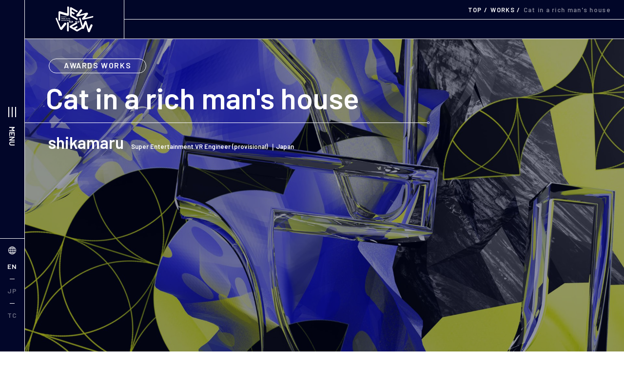

--- FILE ---
content_type: text/html; charset=UTF-8
request_url: https://newview.design/en/works/cat-in-a-rich-mans-house/
body_size: 89762
content:
<!DOCTYPE html>
<html lang="ja">
<head prefix="og: http://ogp.me/ns# fb: http://ogp.me/ns/fb# article: http://ogp.me/ns/article#">
	<meta charset="utf-8">
	<meta http-equiv="X-UA-Compatible" content="IE=edge">

	
	<meta name="format-detection" content="telephone=no">
	<meta name="viewport" content="width=device-width">

	<title>Cat in a rich man's house | NEWVIEW</title>

	<meta name="description" content=""If it's VR, I want to be the cat of a rich family. I'd like to be a cat in a rich person's house. I'd like to be able to break expensive vases and do whatever I want without getting angry. These words from a friend who was not familiar with VR inspired me to create this work.  I was astonished when I heard these words. For those of us who are familiar with VR, being able to become a cat was a matter of course. But for those who are not familiar with VR, I realized that it is a precious experience.  These words made me realize that VR has not yet penetrated the general public. At the same time, I thought it was necessary to create a game that would make it easier for people who are not familiar with VR to enter this world. In this game, you become a cat, wave your hands around, and destroy things in your house. There is no need for difficult controls. I created this game with the intention of making it enjoyable for people who are not used to VR controls.  I hope that this work will be a gateway to "POST REALITY AND NO NORMAL" for many people.">

	<meta property="og:type" content="article">
	<meta property="og:title" content="Cat in a rich man's house | NEWVIEW">
	<meta property="og:description" content=""If it's VR, I want to be the cat of a rich family. I'd like to be a cat in a rich person's house. I'd like to be able to break expensive vases and do whatever I want without getting angry. These words from a friend who was not familiar with VR inspired me to create this work.  I was astonished when I heard these words. For those of us who are familiar with VR, being able to become a cat was a matter of course. But for those who are not familiar with VR, I realized that it is a precious experience.  These words made me realize that VR has not yet penetrated the general public. At the same time, I thought it was necessary to create a game that would make it easier for people who are not familiar with VR to enter this world. In this game, you become a cat, wave your hands around, and destroy things in your house. There is no need for difficult controls. I created this game with the intention of making it enjoyable for people who are not used to VR controls.  I hope that this work will be a gateway to "POST REALITY AND NO NORMAL" for many people.">
	<meta property="og:url" content="https://newview.design/en/works/cat-in-a-rich-mans-house/">
	<meta property="og:image" content="https://newview.design/en/wp-content/uploads/sites/2/2021/12/Cat-in-a-rich-man_s-house-_1-1200x630.png">
	<meta property="og:site_name" content="NEWVIEW">

	<meta name="twitter:card" content="summary_large_image">
	<meta name="twitter:url" content="https://newview.design/en/works/cat-in-a-rich-mans-house/">

	<link rel="icon" href="https://newview.design/en/wp-content/themes/newview/common/img/common/favicon.ico">

	<script>
		//load web font
		var userAgent = window.navigator.userAgent.toLowerCase();
		if(userAgent.match(/(msie|MSIE)/) || userAgent.match(/(T|t)rident/)) {
			var setIeCss = document.createElement('link'); setIeCss.rel = 'stylesheet'; setIeCss.href = 'https://fonts.googleapis.com/css2?family=Barlow:wght@400;600&display=swap'; document.head.appendChild(setIeCss);
		} else {
			window.WebFontConfig = {
				google: { families: ['Barlow:400,600'] },
				active: function() {
					sessionStorage.fonts = true;
				}
			};
			(function() { var wf = document.createElement('script'); wf.src = 'https://ajax.googleapis.com/ajax/libs/webfont/1.6.26/webfont.js'; wf.type = 'text/javascript';
				wf.async = 'true'; var s = document.getElementsByTagName('script')[0]; s.parentNode.insertBefore(wf, s); })();
		}
	</script>
	<link rel="stylesheet" href="https://newview.design/en/wp-content/themes/newview/common/css/style.css?2020082602">

		<script>
		var ajaxurl = 'https://newview.design/en/wp-admin/admin-ajax.php';
	</script>
<link rel='stylesheet' id='wp-block-library-css'  href='https://newview.design/en/wp-includes/css/dist/block-library/style.min.css?ver=5.4.18' type='text/css' media='all' />
<link rel="alternate" hreflang="en" href="https://newview.design/en/works/cat-in-a-rich-mans-house/" title="EN" />
<link rel="alternate" hreflang="ja" href="https://newview.design/works/cat-in-a-rich-mans-house/" title="JP" />
<link rel="alternate" hreflang="zh" href="https://newview.design/tc/works/cat-in-a-rich-mans-house/" title="TC" />
<link rel="alternate" type="application/rss+xml" title="RSS" href="https://newview.design/en/rsslatest.xml" />
<!-- Global site tag (gtag.js) - Google Analytics -->
<script async src="https://www.googletagmanager.com/gtag/js?id=UA-112853583-1"></script>
<script>
  window.dataLayer = window.dataLayer || [];
  function gtag(){dataLayer.push(arguments);}
  gtag('js', new Date());

  gtag('config', 'UA-112853583-1');
</script>



</head>
<body>




	<script>
		var loadingFlg = true;
		var userAgent = window.navigator.userAgent.toLowerCase();
		if(userAgent.match(/(msie|MSIE)/) || userAgent.match(/(T|t)rident/)) {
			loadingFlg = false;
		}
		if(loadingFlg){
		  	var loadArea = '<div class="posi-full bg-white loading-wrap bg-black" id="loading-wrap"><div class="loading-box posi-center"><img src="https://newview.design/en/wp-content/themes/newview/common/img/common/logo-transition.svg" alt="NEWVIEW" width="120" class="loading-logo-img rotate-anime-y"><\/div><\/div>';
			document.write(loadArea);
		}
	</script>

	<div class="wrapper bg-black color-white" id="top" data-theme-path="https://newview.design/en/wp-content/themes/newview/">
		<div class="wrapper-inner posi-r" id="wrapper-inner">
			<header class="global-header bs-b" id="global-header">

				<div class="header-en header-en-list">
											<div class="header-en-list-hidden-box">
							<div class="header-en-list-icon type-no-link"></div>
							<div class="header-en-list-inner hidden" id="header-en-list-inner">
								<div  class="header-en-list-elm current"><p class="header-en-list-text"><a href="https://newview.design/en/works/cat-in-a-rich-mans-house/" class="header-en-link02 bs-b flex flex-d-c flex-jc-c txt-c f-barlow fw-sb hv-flash"><span class="header-en-link-text02 block lh-1 ls-1 fs-14">EN</span></a></p></div><div  class="header-en-list-elm"><p class="header-en-list-text"><a href="https://newview.design/works/cat-in-a-rich-mans-house/" class="header-en-link02 bs-b flex flex-d-c flex-jc-c txt-c f-barlow fw-sb hv-flash"><span class="header-en-link-text02 block lh-1 ls-1 fs-14">JP</span></a></p></div><div  class="header-en-list-elm"><p class="header-en-list-text"><a href="https://newview.design/tc/works/cat-in-a-rich-mans-house/" class="header-en-link02 bs-b flex flex-d-c flex-jc-c txt-c f-barlow fw-sb hv-flash"><span class="header-en-link-text02 block lh-1 ls-1 fs-14">TC</span></a></p></div>							</div>
						</div>
									</div>

				<button class="header-menu-btn f-barlow fw-sb btn-elm hv-flash-box" id="header-menu-btn" type="button" aria-controls="global-nav" lang="en">
					<span class="bar-wrap posi-r block">
						<span class="bar-box">
							<span class="bar bar01"></span>
							<span class="bar bar02"></span>
							<span class="bar bar03"></span>
							<span class="bar bar04"></span>
						</span>
						<span class="bar-text color-white lh-1 txt-c block fs-14 fs-16-pc lh-1 hv-flash-elm" lang="en">ME<br class="sp-mode">NU</span>
					</span>
				</button>

				<p class="header-logo sp-mode">
					<a href="https://newview.design/en/" class="i-block va-top">
						<img src="[data-uri]" data-src="https://newview.design/en/wp-content/themes/newview/common/img/common/logo-header.svg" alt="NEWVIEW" width="159" class="lazyload header-logo-img">
					</a>
				</p>
			</header>

			<nav class="global-nav of-hid" id="global-nav">
				<div class="nav-inner table-style-pc" id="nav-inner">
					<div class="nav-inner-cell table-cell-pc va-mid">
						<div class="nav-inner-wrap bd-t-pc bd-b-pc bs-b flex-pc">
							<div class="nav-inner-left flex-shrink-0-pc posi-r">

								<div class="header-en header-en-list pc-mode type-gnav01">
																			<div class="header-en-list-hidden-box hidden">
											<div class="header-en-list-icon"></div>
											<div  class="header-en-list-elm current"><p class="header-en-list-text"><a href="https://newview.design/en/works/cat-in-a-rich-mans-house/" class="header-en-link02 bs-b flex flex-d-c flex-jc-c txt-c f-barlow fw-sb hv-flash"><span class="header-en-link-text02 block lh-1 ls-1 fs-14">EN</span></a></p></div><div  class="header-en-list-elm"><p class="header-en-list-text"><a href="https://newview.design/works/cat-in-a-rich-mans-house/" class="header-en-link02 bs-b flex flex-d-c flex-jc-c txt-c f-barlow fw-sb hv-flash"><span class="header-en-link-text02 block lh-1 ls-1 fs-14">JP</span></a></p></div><div  class="header-en-list-elm"><p class="header-en-list-text"><a href="https://newview.design/tc/works/cat-in-a-rich-mans-house/" class="header-en-link02 bs-b flex flex-d-c flex-jc-c txt-c f-barlow fw-sb hv-flash"><span class="header-en-link-text02 block lh-1 ls-1 fs-14">TC</span></a></p></div>										</div>
																	</div>

								<button class="header-menu-btn on f-barlow fw-sb btn-elm hv-flash-box" id="header-menu-btn-close" type="button" aria-controls="global-nav" lang="en">
									<span class="bar-wrap posi-r block">
										<span class="bar-box">
											<span class="bar bar01"></span>
											<span class="bar bar02"></span>
											<span class="bar bar03"></span>
											<span class="bar bar04"></span>
										</span>
										<span class="bar-text color-white lh-1 txt-c block fs-14 fs-16-pc lh-1 pc-mode hv-flash-elm" lang="en">CLOSE</span>
									</span>
								</button>
							</div>

							<div class="global-nav-box w100 flex-pc flex-jc-space">

																	<div class="global-nav-left">
										<ul class="global-nav-main-link-list">
																							<li class="global-nav-main-link-elm bs-b">
													<a href="/en/about/" class="global-nav-main-link flex flex-ai-c posi-r">
														<div class="posi-full bg-style lazyload pc-mode hv-op100 transition" data-bg="https://newview.design/en/wp-content/themes/newview/common/img/common/bg-menu.jpg"></div>

														<p class="global-nav-main-link-ttl bs-b over-elm lh-1 fs-60-pc fs-44 stroke-text flex-shrink-0-pc f-barlow fw-sb">
															<span class="global-nav-main-link-ttl-text block posi-r" data-ttl="ABOUT">ABOUT</span>
														</p>
																													<p class="global-nav-main-link-text-box over-elm pc-mode fs-12 lh-17">
																<span class="global-nav-main-link-text block">"NEWVIEW", a project which pioneers new forms of creative expression and ways of designing experiences in the  three-dimensional space </span>
															</p>
																											</a>
												</li>
																																			<li class="global-nav-main-link-elm bs-b">
													<a href="/en/news/" class="global-nav-main-link flex flex-ai-c posi-r">
														<div class="posi-full bg-style lazyload pc-mode hv-op100 transition" data-bg="https://newview.design/en/wp-content/themes/newview/common/img/common/bg-menu.jpg"></div>

														<p class="global-nav-main-link-ttl bs-b over-elm lh-1 fs-60-pc fs-44 stroke-text flex-shrink-0-pc f-barlow fw-sb">
															<span class="global-nav-main-link-ttl-text block posi-r" data-ttl="NEWS">NEWS</span>
														</p>
																													<p class="global-nav-main-link-text-box over-elm pc-mode fs-12 lh-17">
																<span class="global-nav-main-link-text block">Latest information on events and activities related to NEWVIEW </span>
															</p>
																											</a>
												</li>
																																			<li class="global-nav-main-link-elm bs-b">
													<a href="/en/works/" class="global-nav-main-link flex flex-ai-c posi-r">
														<div class="posi-full bg-style lazyload pc-mode hv-op100 transition" data-bg="https://newview.design/en/wp-content/themes/newview/common/img/common/bg-menu.jpg"></div>

														<p class="global-nav-main-link-ttl bs-b over-elm lh-1 fs-60-pc fs-44 stroke-text flex-shrink-0-pc f-barlow fw-sb">
															<span class="global-nav-main-link-ttl-text block posi-r" data-ttl="WORKS">WORKS</span>
														</p>
																													<p class="global-nav-main-link-text-box over-elm pc-mode fs-12 lh-17">
																<span class="global-nav-main-link-text block">The works of next-generation artists which pioneer new expressions and experience in the three-dimensional space <br />
</span>
															</p>
																											</a>
												</li>
																																			<li class="global-nav-main-link-elm bs-b">
													<a href="/en/awards/2024" class="global-nav-main-link flex flex-ai-c posi-r">
														<div class="posi-full bg-style lazyload pc-mode hv-op100 transition" data-bg="https://newview.design/en/wp-content/themes/newview/common/img/common/bg-menu.jpg"></div>

														<p class="global-nav-main-link-ttl bs-b over-elm lh-1 fs-60-pc fs-44 stroke-text flex-shrink-0-pc f-barlow fw-sb">
															<span class="global-nav-main-link-ttl-text block posi-r" data-ttl="AWARDS">AWARDS</span>
														</p>
																													<p class="global-nav-main-link-text-box over-elm pc-mode fs-12 lh-17">
																<span class="global-nav-main-link-text block">xR contents award in the fields of fashion,culture and art <br />
</span>
															</p>
																											</a>
												</li>
																																			<li class="global-nav-main-link-elm bs-b">
													<a href="/en/school/" class="global-nav-main-link flex flex-ai-c posi-r">
														<div class="posi-full bg-style lazyload pc-mode hv-op100 transition" data-bg="https://newview.design/en/wp-content/themes/newview/common/img/common/bg-menu.jpg"></div>

														<p class="global-nav-main-link-ttl bs-b over-elm lh-1 fs-60-pc fs-44 stroke-text flex-shrink-0-pc f-barlow fw-sb">
															<span class="global-nav-main-link-ttl-text block posi-r" data-ttl="SCHOOL">SCHOOL</span>
														</p>
																													<p class="global-nav-main-link-text-box over-elm pc-mode fs-12 lh-17">
																<span class="global-nav-main-link-text block">An art school to learn xR as a comprehensive art </span>
															</p>
																											</a>
												</li>
																																			<li class="global-nav-main-link-elm bs-b">
													<a href="https://newview.design/en/newview-fest-2024" class="global-nav-main-link flex flex-ai-c posi-r">
														<div class="posi-full bg-style lazyload pc-mode hv-op100 transition" data-bg="https://newview.design/en/wp-content/themes/newview/common/img/common/bg-menu.jpg"></div>

														<p class="global-nav-main-link-ttl bs-b over-elm lh-1 fs-60-pc fs-44 stroke-text flex-shrink-0-pc f-barlow fw-sb">
															<span class="global-nav-main-link-ttl-text block posi-r" data-ttl="FEST">FEST</span>
														</p>
																													<p class="global-nav-main-link-text-box over-elm pc-mode fs-12 lh-17">
																<span class="global-nav-main-link-text block">A culmination of NEWVIEW, a complex event</span>
															</p>
																											</a>
												</li>
																																			<li class="global-nav-main-link-elm bs-b">
													<a href="/en/howto/" class="global-nav-main-link flex flex-ai-c posi-r">
														<div class="posi-full bg-style lazyload pc-mode hv-op100 transition" data-bg="https://newview.design/en/wp-content/themes/newview/common/img/common/bg-menu.jpg"></div>

														<p class="global-nav-main-link-ttl bs-b over-elm lh-1 fs-60-pc fs-44 stroke-text flex-shrink-0-pc f-barlow fw-sb">
															<span class="global-nav-main-link-ttl-text block posi-r" data-ttl="HOW TO">HOW TO</span>
														</p>
																													<p class="global-nav-main-link-text-box over-elm pc-mode fs-12 lh-17">
																<span class="global-nav-main-link-text block">HOW TO for NEWVIEW's platform STYLY</span>
															</p>
																											</a>
												</li>
																																	</ul>
									</div>
								
								<div class="global-nav-right bd-t-sp posi-r flex-pc flex-d-column-pc">
									<ul class="global-nav-link-list01 flex flex-wrap bd-b f-barlow fw-sb">
																																														<li class="global-nav-link-list01-elm bs-b">
														<div class="global-nav-link-list01-inner flex flex-jc-c flex-ai-c txt-c posi-r hv-flash-box">
															<a href="/" class="posi-full zi-9"></a>
															<span class="global-nav-link-list01-text hv-flash-elm header-en-link-text block lh-1">JP</span>
														</div>
													</li>
																																																<li class="global-nav-link-list01-elm bs-b">
														<div class="global-nav-link-list01-inner flex flex-jc-c flex-ai-c txt-c posi-r hv-flash-box">
															<a href="/en/" class="posi-full zi-9"></a>
															<span class="global-nav-link-list01-text hv-flash-elm header-en-link-text block lh-1">EN</span>
														</div>
													</li>
																																																<li class="global-nav-link-list01-elm bs-b">
														<div class="global-nav-link-list01-inner flex flex-jc-c flex-ai-c txt-c posi-r hv-flash-box">
															<a href="/tc/" class="posi-full zi-9"></a>
															<span class="global-nav-link-list01-text hv-flash-elm header-en-link-text block lh-1">TC</span>
														</div>
													</li>
																																	
																																	<li class="global-nav-link-list01-elm bs-b">
													<div class="global-nav-link-list01-inner flex flex-jc-c flex-ai-c txt-c posi-r hv-flash-box">
														<a href="https://linktr.ee/newview.design" class="posi-full zi-9" target="_blank" rel="noopener"></a>
														<span class="global-nav-link-list01-text hv-flash-elm block lh-1">SNS</span>
													</div>
												</li>
																					
																																	<li class="global-nav-link-list01-elm bs-b">
													<div class="global-nav-link-list01-inner flex flex-jc-c flex-ai-c txt-c posi-r hv-flash-box">
														<a href="/en/contact/" class="posi-full zi-9"></a>
														<span class="global-nav-link-list01-text hv-flash-elm block lh-1">CONTACT</span>
													</div>
												</li>
																					
																																	<li class="global-nav-link-list01-elm bs-b">
													<div class="global-nav-link-list01-inner flex flex-jc-c flex-ai-c txt-c posi-r hv-flash-box">
														<a href="/en/privacy/" class="posi-full zi-9"></a>
														<span class="global-nav-link-list01-text hv-flash-elm block lh-1">PRIVACY</span>
													</div>
												</li>
																														</ul>

									<ul class="global-nav-link-list02 bd-b f-barlow fw-sb lh-1">
										<li class="global-nav-link-list02-elm bs-b">
											<div class="global-nav-link-list02-inner flex flex-jc-c flex-ai-c txt-c posi-r hv-flash-box">
												<a href="https://styly.cc/" target="_blank" rel="noopener" class="posi-full zi-9"></a>
												<span class="hv-flash-elm block"><img src="[data-uri]" data-src="https://newview.design/en/wp-content/themes/newview/common/img/common/logo-styly.svg" alt="STYLY" class="lazyload w100 global-nav-link-list02-logo01 global-nav-link-list02-logo"></span>
											</div>
										</li>
										<li class="global-nav-link-list02-elm bs-b">
											<div class="global-nav-link-list02-inner flex flex-jc-c flex-ai-c txt-c posi-r hv-flash-box">
												<a href="https://parco.jp/" target="_blank" rel="noopener" class="posi-full zi-9"></a>
												<span class="hv-flash-elm block"><img src="[data-uri]" data-src="https://newview.design/en/wp-content/themes/newview/common/img/common/logo-parco.svg" alt="PARCO" class="lazyload w100 global-nav-link-list02-logo02 global-nav-link-list02-logo"></span>
											</div>
										</li>
										<li class="global-nav-link-list02-elm bs-b">
											<div class="global-nav-link-list02-inner flex flex-jc-c flex-ai-c txt-c posi-r hv-flash-box">
												<a href="https://loftwork.com/" class="posi-full zi-9" target="_blank" rel="noopener"></a>
												<span class="hv-flash-elm block"><img src="[data-uri]" data-src="https://newview.design/en/wp-content/themes/newview/common/img/common/logo-loftwork.svg" alt="Loftwork" class="lazyload w100 global-nav-link-list02-logo03 global-nav-link-list02-logo"></span>
											</div>
										</li>
									</ul>
								</div>

							</div>
						</div>
					</div>
				</div>
			</nav>
	<main class="contents fw-b-pc" id="contents">
		<div class="ct-header bd-b flex pc-mode animate">
			<p class="ct-header-logo bd-r flex-shrink-0">
				<span class="block anime-elm delay1">
					<a href="https://newview.design/en/" class="ct-header-logo-link flex flex-ai-c txt-c flex-jc-c w100 hv-flash">
						<img src="[data-uri]" data-src="https://newview.design/en/wp-content/themes/newview/common/img/common/logo-header.svg" alt="NEWVIEW" class="ct-header-logo-img lazyload">
					</a>
				</span>
			</p>
			<div class="ct-header-topic-pass-box w100">
				<ul class="topic-pass-list lh-13 ls-1 bd-b flex flex-wrap flex-ai-c flex-jc-end w100 bs-b fs-13 f-barlow of-hid">
					<li class="topic-pass-elm anime-elm delay1"><a href="https://newview.design/en/" class="hv-flash">TOP</a></li>
										<li class="topic-pass-elm anime-elm delay1"><a href="https://newview.design/en/works/" class="hv-flash">WORKS</a></li>
					<li class="topic-pass-elm anime-elm delay1"><span class="op-05">Cat in a rich man's house</span></li>
				</ul>
			</div>
		</div>

				<div class="single-bg-wrap posi-r of-hid fix-scroll-area">

							<div class="posi-full-overlay posi-full bg-style lazyload fix-scroll-elms" data-bg="https://newview.design/en/wp-content/uploads/sites/2/2021/12/sq_base-1920x1920.jpg"></div>
			
			<section class="works-ttl-area bd-b over-elm">
				<div class="single-ttl-top-box over-elm bs-b animate">
											<p class="anime-elm delay1">
														<a href="https://newview.design/en/works/?works-cat=awards" class="works-label of-hid posi-r hv-black works-top-label ls-1 bd br-99em i-block va-top f-barlow lh-1 fs-10 fs-16-pc transition">
								<span class="block over-elm">AWARDS WORKS</span>
							</a>
						</p>
										<h1 class="single-page-ttl fw-b fs-60-pc fs-26 lh-12-pc lh-135 ls-0-pc ls-02 anime-elm delay1">Cat in a rich man's house</h1>
				</div>

				<div class="single-ttl-bottom-box works-ttl-bottom-box over-elm bs-b animate anime-elm delay1">
					<div class="works-top-info fw-b lh-14">
													<p class="works-top-name i-block-pc fs-18 fs-34-pc">shikamaru</p>
																			<p class="works-top-name-info i-block-pc fs-10 fs-13-pc">Super Entertainment VR Engineer (provisional) ｜Japan</p>
											</div>
				</div>

									<div class="works-top-iframe wysiwyg animate anime-elm delay1">
						<iframe width="560" height="315" src="https://www.youtube.com/embed/V93GOFpHJqg" title="YouTube video player" frameborder="0" allow="accelerometer; autoplay; clipboard-write; encrypted-media; gyroscope; picture-in-picture" allowfullscreen></iframe>					</div>
				
									<div class="works-top-img-box bd-t animate">
						<h2 class="works-ttl01 f-barlow lh-15 fs-16-pc fs-12 ls-1 posi-r i-block va-top anime-elm delay1">OTHER PERSPECTIVE</h2>
						<ul class="works-top-img-list txt-c-pc anime-elm delay3">
															<li class="works-top-img-list-elm i-block va-top hv-scale btn-elm show-works-modal view-link-box" data-modal="0">
									<div class="of-hid scale-elm-s">
										<div class="works-top-img scale-elm bg-style lazyload" data-bg="https://newview.design/en/wp-content/uploads/sites/2/2021/12/Cat-in-a-rich-man_s-house-_1-740x416.png"></div>
									</div>
								</li>
																						<li class="works-top-img-list-elm i-block va-top hv-scale btn-elm show-works-modal view-link-box" data-modal="1">
									<div class="of-hid scale-elm-s">
										<div class="works-top-img scale-elm bg-style lazyload" data-bg="https://newview.design/en/wp-content/uploads/sites/2/2021/12/Cat-in-a-rich-man_s-house-_2-740x416.png"></div>
									</div>
								</li>
																						<li class="works-top-img-list-elm i-block va-top hv-scale btn-elm show-works-modal view-link-box" data-modal="2">
									<div class="of-hid scale-elm-s">
										<div class="works-top-img scale-elm bg-style lazyload" data-bg="https://newview.design/en/wp-content/uploads/sites/2/2021/12/Cat-in-a-rich-man_s-house-_3-740x416.png"></div>
									</div>
								</li>
													</ul>
					</div>
							</section>
		</div>

		<div class="single-bg-wrap posi-r fix-scroll-area of-hid">
							<div class="posi-full-overlay-70 posi-full bg-style lazyload pc-mode fix-scroll-elms" data-bg="https://newview.design/en/wp-content/uploads/sites/2/2021/12/sq_base-1920x1920.jpg"></div>
				<div class="posi-full-overlay-40-70 posi-full bg-style lazyload sp-mode fix-scroll-elms" data-bg="https://newview.design/en/wp-content/uploads/sites/2/2021/12/sq_base-740x740.jpg"></div>
			
							<section class="works-tagline-area over-elm">
					<div class="works-tagline-top bd-b animate">
						<h2 class="works-ttl01 f-barlow lh-15 fs-16-pc fs-12 ls-1 posi-r i-block va-top anime-elm delay1">DETAILS OF THE WORK</h2>
													<h3 class="works-tagline-ttl fw-b fs-34-pc fs-20 ls-02 lh-15 anime-elm delay3">AWARDS 2021 FINALISTS</h3>
											</div>

											<div class="works-tagline-text-box bd-b">
															<div class="works-tagline-text-inner bs-b bd-r-pc animate anime-elm delay1">
									<div class="works-tagline-text wysiwyg">
																					<p>"If it's VR, I want to be the cat of a rich family. I'd like to be a cat in a rich person's house. I'd like to be able to break expensive vases and do whatever I want without getting angry.<br />
These words from a friend who was not familiar with VR inspired me to create this work.<br />
<br />
I was astonished when I heard these words.<br />
For those of us who are familiar with VR, being able to become a cat was a matter of course.<br />
But for those who are not familiar with VR, I realized that it is a precious experience.<br />
<br />
These words made me realize that VR has not yet penetrated the general public.<br />
At the same time, I thought it was necessary to create a game that would make it easier for people who are not familiar with VR to enter this world.<br />
In this game, you become a cat, wave your hands around, and destroy things in your house.<br />
There is no need for difficult controls.<br />
I created this game with the intention of making it enjoyable for people who are not used to VR controls.<br />
<br />
I hope that this work will be a gateway to "POST REALITY AND NO NORMAL" for many people.</p>
																															<p><small>VR HMD is required for the ultra experience of the work. Learn how to experience it <a href="https://styly.cc/manual/experience-styly-in-vr/">here</a>.</small></p>
																			</div>
								</div>
							
															<div class="works-tagline-link sp-mode">
									<ul class="link-set-list col3 flex-pc flex-jc-c-pc fw-b">
										<li class="link-set-list-elm bs-b flex flex-jc-c flex-ai-c txt-c posi-r bd-sp animate anime-elm delay1">
											<a href="https://gallery.styly.cc/scene/ad20f4d2-26e9-463e-be2c-e4b0d27f7c4f" class="posi-full zi-9 view-link-box" target="_blank" rel="noopener"></a>
											<div class="ct-btn01 type-blank type-small01 type-small01-blank-posi02 type-icon-i-block posi-r w100 block fs-20 ls-1 f-barlow lh-15 view-link-box">
												<div class="ct-btn01-inner posi-r h-60-pc h-52-sp flex flex-ai-c flex-jc-c-sp txt-c-sp">
													<p class="ct-btn01-text">VIEW ON STYLY</p>
												</div>
											</div>
										</li>
									</ul>
								</div>
													</div>
																<div class="post-set link-set-lg bd-b works-tagline-link pc-mode">
							<div class="page-link-box-posi animate anime-elm delay1">
								<div class="link-set-lg-box flex-pc">
									<div class="link-set-lg-box-elm bs-b bd-l-pc">
										<a href="https://gallery.styly.cc/scene/ad20f4d2-26e9-463e-be2c-e4b0d27f7c4f" target="_blank" rel="noopener" class="ct-btn01 posi-r type-blank type-icon-i-block w100 block f-barlow fw-sb fs-24 fs-26-pc ls-1 lh-15 view-link-box">
											<div class="ct-btn01-inner posi-r h-61-pc h-62-sp flex flex-ai-c flex-jc-c-sp txt-c-sp">
												<p class="ct-btn01-text">VIEW ON STYLY</p>
											</div>
										</a>
									</div>
								</div>
							</div>
						</div>
									</section>
			
			<div class="post-set cross-set over-elm bd-b lh-1">
				<picture class="block animate anime-elm delay1">
					<source media="(max-width:750px)" srcset="https://newview.design/en/wp-content/themes/newview/common/img/single/img-cross-sp.svg">
					<img src="https://newview.design/en/wp-content/themes/newview/common/img/single/img-cross.svg" alt="" class="w100">
				</picture>
			</div>


			<section class="works-prof-set over-elm">
				<div class="works-ct-ttl-box bd-b">
					<h2 class="works-ct-ttl f-barlow fs-30-pc ls-1 fs-22 lh-12 animate anime-elm delay1">CREATOR PROFILE</h2>
				</div>
									<div class="works-prof-col2-box flex-pc bd-b animate">
													<div class="works-prof-img-box bs-b bd-r-pc flex-pc flex-jc-c flex-ai-c flex-shrink-0-pc bd-b-sp">
								<div class="works-prof-img bd bs-b anime-elm delay1">
									<div class="pt100 bg-style lazyload" data-bg="https://newview.design/en/wp-content/uploads/sites/2/2021/12/shikamaru.png"></div>
								</div>
							</div>
						
													<div class="works-prof-text-box w100">
																	<div class="works-prof-top-text txt-c-sp bd-b lh-14 fw-b">
																					<h3 class="works-prof-name fs-26 fs-34-pc anime-elm delay3">shikamaru</h3>
																															<p class="works-prof-name-info fs-12 anime-elm delay3">Super Entertainment VR Engineer (provisional) ｜Japan</p>
																			</div>
																									<div class="works-prof-text anime-elm delay5">
										<div class="works-prof-text-wrap posi-r">
											<div class="works-prof-text-inner">
												<div class="wysiwyg">
													<p>After graduating from university, I started working for an IT company and was involved in the development of amusement machines as a programmer for about six years. During that time, I became more and more interested in working in the entertainment industry, so I worked as a production manager for pachinko/pachislot machines and smartphone games in order to broaden the scope of my work. After that, I became interested in VR after working as a VTuber, and attended a VR school for about six months before moving into the VR industry. At that company, I mainly worked on 3DCG character related work such as VTuber. Since leaving that company, I have been developing VR contents, creating 3DCG characters, and working as an assistant instructor at a VR school, as well as participating in hackathons and awards for personal development.</p>
												</div>
											</div>
										</div>
									</div>
															</div>
											</div>
				
				<div class="works-prof-sns-box bd-b">
					<ul class="works-prof-sns-list flex flex-jc-c animate">
												<li class="works-prof-sns-list-elm anime-elm delay1">
							<a href="https://www.facebook.com/sharer/sharer.php?u=https://newview.design/en/works/cat-in-a-rich-mans-house/" onclick="javascript:window.open(this.href, '', 'menubar=no,toolbar=no,resizable=yes,scrollbars=yes,height=800,width=1000'); return false;" class="works-prof-sns-link flex flex-ai-c hv-black posi-r transition view-link-box">
								<div class="works-prof-sns-icon fs-17 fs-15-pc icon-fb flex flex-ai-c flex-jc-c txt-c">
								</div>
								<div class="works-prof-sns-text bs-b pc-mode txt-c f-barlow fs-12 ls-1">
									<p>SHARE ON Facebook</p>
								</div>
							</a>
						</li>
						<li class="works-prof-sns-list-elm anime-elm delay3">
							<a href="https://twitter.com/intent/tweet?url=https://newview.design/en/works/cat-in-a-rich-mans-house/&amp;amp;text=Cat in a rich man's house" class="works-prof-sns-link flex flex-ai-c hv-black posi-r transition view-link-box" onclick="window.open(this.href, 'tweetwindow', 'width=550, height=450, personalbar=0, toolbar=0, scrollbars=1, resizable=1'); return false;" target="_blank" rel="noopener">
								<div class="works-prof-sns-icon fs-14 fs-12-pc icon-tw flex flex-ai-c flex-jc-c txt-c">
								</div>
								<div class="works-prof-sns-text bs-b pc-mode txt-c f-barlow fs-12 ls-1">
									<p>SHARE ON Twitter</p>
								</div>
							</a>
						</li>
						<li class="works-prof-sns-list-elm anime-elm delay5">
							<a href="https://timeline.line.me/social-plugin/share?url=https://newview.design/en/works/cat-in-a-rich-mans-house/" class="works-prof-sns-link flex flex-ai-c hv-black posi-r transition view-link-box" target="_blank" rel="noopener">
								<div class="works-prof-sns-icon fs-18 fs-16-pc icon-line flex flex-ai-c flex-jc-c txt-c">
								</div>
								<div class="works-prof-sns-text bs-b pc-mode txt-c f-barlow fs-12 ls-1">
									<p>SHARE ON LINE</p>
								</div>
							</a>
						</li>
					</ul>
				</div>
			</section>
		</div>


		

		<div class="post-set cross-set over-elm bd-b lh-1">
			<picture class="block animate anime-elm delay1">
				<source media="(max-width:750px)" srcset="https://newview.design/en/wp-content/themes/newview/common/img/single/img-cross-sp.svg">
				<img src="https://newview.design/en/wp-content/themes/newview/common/img/single/img-cross.svg" alt="" class="w100">
			</picture>
		</div>


					<section class="post-set works-com-set">
				
									<div class="post-set rel-news-set bd-b">
						<div class="page-link-box-posi">
							<div class="rel-works-set-slider-box bd-b">
								<div class="rel-works-set-slider fw-b animate anime-elm delay1">
																													<div class="rel-news-set-slide-elm">
											<a href="https://newview.design/en/works/behind/" class="top-news-slide-link block posi-r hv-scale view-link-box">
																									<div class="top-news-img-box posi-r of-hid scale-elm-s">
														<div class="posi-full bg-style lazyload scale-elm" data-bg="https://newview.design/en/wp-content/uploads/sites/2/2021/12/behind_1-740x416.jpg"></div>
													</div>
																								<div class="rel-works-set-slider-text-box over-elm transition">
																											<h2 class="rel-works-set-slider-ttl fw-b fs-18 fs-28-pc lh-145">behind</h2>
																																								<p class="rel-works-set-slider-name fs-14 fs-20-pc lh-14 ls-02">Yusuke Takahashi</p>
																																								<p class="rel-works-set-slider-info fs-10 fs-12-pc lh-14 ls-02">designer/artist ｜Japan</p>
																									</div>
											</a>
										</div>
																													<div class="rel-news-set-slide-elm">
											<a href="https://newview.design/en/works/gap/" class="top-news-slide-link block posi-r hv-scale view-link-box">
																									<div class="top-news-img-box posi-r of-hid scale-elm-s">
														<div class="posi-full bg-style lazyload scale-elm" data-bg="https://newview.design/en/wp-content/uploads/sites/2/2021/12/gap_1-740x416.jpg"></div>
													</div>
																								<div class="rel-works-set-slider-text-box over-elm transition">
																											<h2 class="rel-works-set-slider-ttl fw-b fs-18 fs-28-pc lh-145">[gap]</h2>
																																								<p class="rel-works-set-slider-name fs-14 fs-20-pc lh-14 ls-02">Syoronpo.</p>
																																								<p class="rel-works-set-slider-info fs-10 fs-12-pc lh-14 ls-02">Designer/Artist ｜Japan</p>
																									</div>
											</a>
										</div>
																													<div class="rel-news-set-slide-elm">
											<a href="https://newview.design/en/works/midnight-ghost-cafe/" class="top-news-slide-link block posi-r hv-scale view-link-box">
																									<div class="top-news-img-box posi-r of-hid scale-elm-s">
														<div class="posi-full bg-style lazyload scale-elm" data-bg="https://newview.design/en/wp-content/uploads/sites/2/2021/12/MidnightGhostCafe_1-740x416.png"></div>
													</div>
																								<div class="rel-works-set-slider-text-box over-elm transition">
																											<h2 class="rel-works-set-slider-ttl fw-b fs-18 fs-28-pc lh-145">Midnight Ghost Café</h2>
																																								<p class="rel-works-set-slider-name fs-14 fs-20-pc lh-14 ls-02">Susanne Barthl</p>
																																								<p class="rel-works-set-slider-info fs-10 fs-12-pc lh-14 ls-02">Ms ｜Germany</p>
																									</div>
											</a>
										</div>
																													<div class="rel-news-set-slide-elm">
											<a href="https://newview.design/en/works/my-painting-world/" class="top-news-slide-link block posi-r hv-scale view-link-box">
																									<div class="top-news-img-box posi-r of-hid scale-elm-s">
														<div class="posi-full bg-style lazyload scale-elm" data-bg="https://newview.design/en/wp-content/uploads/sites/2/2021/12/My-Painting-World_1-740x416.jpg"></div>
													</div>
																								<div class="rel-works-set-slider-text-box over-elm transition">
																											<h2 class="rel-works-set-slider-ttl fw-b fs-18 fs-28-pc lh-145">My Painting World</h2>
																																								<p class="rel-works-set-slider-name fs-14 fs-20-pc lh-14 ls-02">Yuhi Namai</p>
																																								<p class="rel-works-set-slider-info fs-10 fs-12-pc lh-14 ls-02">Someone who's looking for ways to express myself in VR. ｜Japan</p>
																									</div>
											</a>
										</div>
																													<div class="rel-news-set-slide-elm">
											<a href="https://newview.design/en/works/neo-tengri/" class="top-news-slide-link block posi-r hv-scale view-link-box">
																									<div class="top-news-img-box posi-r of-hid scale-elm-s">
														<div class="posi-full bg-style lazyload scale-elm" data-bg="https://newview.design/en/wp-content/uploads/sites/2/2021/12/NeoTengri_1-740x416.png"></div>
													</div>
																								<div class="rel-works-set-slider-text-box over-elm transition">
																											<h2 class="rel-works-set-slider-ttl fw-b fs-18 fs-28-pc lh-145">Neo Tengri</h2>
																																								<p class="rel-works-set-slider-name fs-14 fs-20-pc lh-14 ls-02">Ardak Mukanova</p>
																																								<p class="rel-works-set-slider-info fs-10 fs-12-pc lh-14 ls-02">Artist, Graphic and Motion Designer ｜Kazakhstan/USA</p>
																									</div>
											</a>
										</div>
																													<div class="rel-news-set-slide-elm">
											<a href="https://newview.design/en/works/no-normal-world/" class="top-news-slide-link block posi-r hv-scale view-link-box">
																									<div class="top-news-img-box posi-r of-hid scale-elm-s">
														<div class="posi-full bg-style lazyload scale-elm" data-bg="https://newview.design/en/wp-content/uploads/sites/2/2021/12/No-Normal-World_1-740x416.jpg"></div>
													</div>
																								<div class="rel-works-set-slider-text-box over-elm transition">
																											<h2 class="rel-works-set-slider-ttl fw-b fs-18 fs-28-pc lh-145">No Normal World</h2>
																																								<p class="rel-works-set-slider-name fs-14 fs-20-pc lh-14 ls-02">Yixuan Liu</p>
																																								<p class="rel-works-set-slider-info fs-10 fs-12-pc lh-14 ls-02">Visual Designer / Artist ｜United States</p>
																									</div>
											</a>
										</div>
																													<div class="rel-news-set-slide-elm">
											<a href="https://newview.design/en/works/phosphorescent-city/" class="top-news-slide-link block posi-r hv-scale view-link-box">
																									<div class="top-news-img-box posi-r of-hid scale-elm-s">
														<div class="posi-full bg-style lazyload scale-elm" data-bg="https://newview.design/en/wp-content/uploads/sites/2/2021/12/Phosphorescent-City_1-740x416.jpg"></div>
													</div>
																								<div class="rel-works-set-slider-text-box over-elm transition">
																											<h2 class="rel-works-set-slider-ttl fw-b fs-18 fs-28-pc lh-145">Phosphorescent City</h2>
																																								<p class="rel-works-set-slider-name fs-14 fs-20-pc lh-14 ls-02">KAZUKI MOTANI</p>
																																								<p class="rel-works-set-slider-info fs-10 fs-12-pc lh-14 ls-02">Speculative Urban Designer ｜Japan</p>
																									</div>
											</a>
										</div>
																													<div class="rel-news-set-slide-elm">
											<a href="https://newview.design/en/works/please-get-out-of-here-corona/" class="top-news-slide-link block posi-r hv-scale view-link-box">
																									<div class="top-news-img-box posi-r of-hid scale-elm-s">
														<div class="posi-full bg-style lazyload scale-elm" data-bg="https://newview.design/en/wp-content/uploads/sites/2/2021/12/Please-get-out-of-here-Corona_1-740x416.png"></div>
													</div>
																								<div class="rel-works-set-slider-text-box over-elm transition">
																											<h2 class="rel-works-set-slider-ttl fw-b fs-18 fs-28-pc lh-145">Please get out of here! Corona</h2>
																																								<p class="rel-works-set-slider-name fs-14 fs-20-pc lh-14 ls-02">hamachi</p>
																																								<p class="rel-works-set-slider-info fs-10 fs-12-pc lh-14 ls-02">web designer/illustrator ｜Japan</p>
																									</div>
											</a>
										</div>
																													<div class="rel-news-set-slide-elm">
											<a href="https://newview.design/en/works/pop-climb/" class="top-news-slide-link block posi-r hv-scale view-link-box">
																									<div class="top-news-img-box posi-r of-hid scale-elm-s">
														<div class="posi-full bg-style lazyload scale-elm" data-bg="https://newview.design/en/wp-content/uploads/sites/2/2021/12/POP-CLIMB_1-740x416.png"></div>
													</div>
																								<div class="rel-works-set-slider-text-box over-elm transition">
																											<h2 class="rel-works-set-slider-ttl fw-b fs-18 fs-28-pc lh-145">POP CLIMB</h2>
																																								<p class="rel-works-set-slider-name fs-14 fs-20-pc lh-14 ls-02">Kenta Nakano</p>
																																								<p class="rel-works-set-slider-info fs-10 fs-12-pc lh-14 ls-02">Graphic designer / 3D Artist ｜Japan</p>
																									</div>
											</a>
										</div>
																													<div class="rel-news-set-slide-elm">
											<a href="https://newview.design/en/works/rgbktaiko/" class="top-news-slide-link block posi-r hv-scale view-link-box">
																									<div class="top-news-img-box posi-r of-hid scale-elm-s">
														<div class="posi-full bg-style lazyload scale-elm" data-bg="https://newview.design/en/wp-content/uploads/sites/2/2021/12/rgbktaiko_1-740x416.png"></div>
													</div>
																								<div class="rel-works-set-slider-text-box over-elm transition">
																											<h2 class="rel-works-set-slider-ttl fw-b fs-18 fs-28-pc lh-145">rgbktaiko</h2>
																																								<p class="rel-works-set-slider-name fs-14 fs-20-pc lh-14 ls-02">RGBK joeasano</p>
																																								<p class="rel-works-set-slider-info fs-10 fs-12-pc lh-14 ls-02">CGARTIST ｜Japan</p>
																									</div>
											</a>
										</div>
																													<div class="rel-news-set-slide-elm">
											<a href="https://newview.design/en/works/sabachan/" class="top-news-slide-link block posi-r hv-scale view-link-box">
																									<div class="top-news-img-box posi-r of-hid scale-elm-s">
														<div class="posi-full bg-style lazyload scale-elm" data-bg="https://newview.design/en/wp-content/uploads/sites/2/2021/12/sabachan_1-740x416.jpg"></div>
													</div>
																								<div class="rel-works-set-slider-text-box over-elm transition">
																											<h2 class="rel-works-set-slider-ttl fw-b fs-18 fs-28-pc lh-145">sabachan</h2>
																																								<p class="rel-works-set-slider-name fs-14 fs-20-pc lh-14 ls-02">simesabaaa</p>
																																								<p class="rel-works-set-slider-info fs-10 fs-12-pc lh-14 ls-02">☆ ｜Japan</p>
																									</div>
											</a>
										</div>
																													<div class="rel-news-set-slide-elm">
											<a href="https://newview.design/en/works/short-moment-of-dream-awake/" class="top-news-slide-link block posi-r hv-scale view-link-box">
																									<div class="top-news-img-box posi-r of-hid scale-elm-s">
														<div class="posi-full bg-style lazyload scale-elm" data-bg="https://newview.design/en/wp-content/uploads/sites/2/2021/12/Short-moment-of-dream-awake_01-740x416.jpg"></div>
													</div>
																								<div class="rel-works-set-slider-text-box over-elm transition">
																											<h2 class="rel-works-set-slider-ttl fw-b fs-18 fs-28-pc lh-145">Short moment of dream awake</h2>
																																								<p class="rel-works-set-slider-name fs-14 fs-20-pc lh-14 ls-02">WANG, BO-YANG</p>
																																								<p class="rel-works-set-slider-info fs-10 fs-12-pc lh-14 ls-02">3D artist ｜Taiwan</p>
																									</div>
											</a>
										</div>
																													<div class="rel-news-set-slide-elm">
											<a href="https://newview.design/en/works/the-shape-of-rain/" class="top-news-slide-link block posi-r hv-scale view-link-box">
																									<div class="top-news-img-box posi-r of-hid scale-elm-s">
														<div class="posi-full bg-style lazyload scale-elm" data-bg="https://newview.design/en/wp-content/uploads/sites/2/2021/12/The-Shape-of-Rain_1-740x416.jpg"></div>
													</div>
																								<div class="rel-works-set-slider-text-box over-elm transition">
																											<h2 class="rel-works-set-slider-ttl fw-b fs-18 fs-28-pc lh-145">The Shape of Rain</h2>
																																								<p class="rel-works-set-slider-name fs-14 fs-20-pc lh-14 ls-02">YEH LI WEI</p>
																																								<p class="rel-works-set-slider-info fs-10 fs-12-pc lh-14 ls-02">Industrial designer / Artist ｜Taiwan</p>
																									</div>
											</a>
										</div>
																													<div class="rel-news-set-slide-elm">
											<a href="https://newview.design/en/works/trigger-point/" class="top-news-slide-link block posi-r hv-scale view-link-box">
																									<div class="top-news-img-box posi-r of-hid scale-elm-s">
														<div class="posi-full bg-style lazyload scale-elm" data-bg="https://newview.design/en/wp-content/uploads/sites/2/2021/12/TRIGGER-POINT_1-740x416.png"></div>
													</div>
																								<div class="rel-works-set-slider-text-box over-elm transition">
																											<h2 class="rel-works-set-slider-ttl fw-b fs-18 fs-28-pc lh-145">TRIGGER POINT</h2>
																																								<p class="rel-works-set-slider-name fs-14 fs-20-pc lh-14 ls-02">Pirate Sheep</p>
																																								<p class="rel-works-set-slider-info fs-10 fs-12-pc lh-14 ls-02">multimedia artist ｜Croatia</p>
																									</div>
											</a>
										</div>
																													<div class="rel-news-set-slide-elm">
											<a href="https://newview.design/en/works/virtual-home-of-mementos/" class="top-news-slide-link block posi-r hv-scale view-link-box">
																									<div class="top-news-img-box posi-r of-hid scale-elm-s">
														<div class="posi-full bg-style lazyload scale-elm" data-bg="https://newview.design/en/wp-content/uploads/sites/2/2021/12/Virtual-Home-of-Mementos_1-740x416.jpg"></div>
													</div>
																								<div class="rel-works-set-slider-text-box over-elm transition">
																											<h2 class="rel-works-set-slider-ttl fw-b fs-18 fs-28-pc lh-145">Virtual Home of Mementos</h2>
																																								<p class="rel-works-set-slider-name fs-14 fs-20-pc lh-14 ls-02">Seira Uchida</p>
																																								<p class="rel-works-set-slider-info fs-10 fs-12-pc lh-14 ls-02">Artist, Contemporary Bender ｜Japan</p>
																									</div>
											</a>
										</div>
																													<div class="rel-news-set-slide-elm">
											<a href="https://newview.design/en/works/vr-cypher/" class="top-news-slide-link block posi-r hv-scale view-link-box">
																									<div class="top-news-img-box posi-r of-hid scale-elm-s">
														<div class="posi-full bg-style lazyload scale-elm" data-bg="https://newview.design/en/wp-content/uploads/sites/2/2021/12/vrcypher_1-740x416.jpg"></div>
													</div>
																								<div class="rel-works-set-slider-text-box over-elm transition">
																											<h2 class="rel-works-set-slider-ttl fw-b fs-18 fs-28-pc lh-145">VR CYPHER</h2>
																																								<p class="rel-works-set-slider-name fs-14 fs-20-pc lh-14 ls-02">Eguo</p>
																																								<p class="rel-works-set-slider-info fs-10 fs-12-pc lh-14 ls-02">Audiovisual Artist ｜Japan</p>
																									</div>
											</a>
										</div>
																													<div class="rel-news-set-slide-elm">
											<a href="https://newview.design/en/works/break-into-the-game-as-a-running-dog/" class="top-news-slide-link block posi-r hv-scale view-link-box">
																									<div class="top-news-img-box posi-r of-hid scale-elm-s">
														<div class="posi-full bg-style lazyload scale-elm" data-bg="https://newview.design/en/wp-content/uploads/sites/2/2021/12/Break-into-the-game-as-a-running-dog2-740x416.png"></div>
													</div>
																								<div class="rel-works-set-slider-text-box over-elm transition">
																											<h2 class="rel-works-set-slider-ttl fw-b fs-18 fs-28-pc lh-145">Break into the game as a running dog</h2>
																																								<p class="rel-works-set-slider-name fs-14 fs-20-pc lh-14 ls-02">Satoh Hitomi</p>
																																								<p class="rel-works-set-slider-info fs-10 fs-12-pc lh-14 ls-02">Artist ｜Japan</p>
																									</div>
											</a>
										</div>
																													<div class="rel-news-set-slide-elm">
											<a href="https://newview.design/en/works/see-there/" class="top-news-slide-link block posi-r hv-scale view-link-box">
																									<div class="top-news-img-box posi-r of-hid scale-elm-s">
														<div class="posi-full bg-style lazyload scale-elm" data-bg="https://newview.design/en/wp-content/uploads/sites/2/2021/12/See-there_1-740x416.png"></div>
													</div>
																								<div class="rel-works-set-slider-text-box over-elm transition">
																											<h2 class="rel-works-set-slider-ttl fw-b fs-18 fs-28-pc lh-145">See there</h2>
																																								<p class="rel-works-set-slider-name fs-14 fs-20-pc lh-14 ls-02">kiyotaka watanabe</p>
																																								<p class="rel-works-set-slider-info fs-10 fs-12-pc lh-14 ls-02">Interactive Engineer / AR Developer ｜Japan</p>
																									</div>
											</a>
										</div>
																													<div class="rel-news-set-slide-elm">
											<a href="https://newview.design/en/works/worlds-palette/" class="top-news-slide-link block posi-r hv-scale view-link-box">
																									<div class="top-news-img-box posi-r of-hid scale-elm-s">
														<div class="posi-full bg-style lazyload scale-elm" data-bg="https://newview.design/en/wp-content/uploads/sites/2/2021/12/World_s-Palette1-740x416.jpg"></div>
													</div>
																								<div class="rel-works-set-slider-text-box over-elm transition">
																											<h2 class="rel-works-set-slider-ttl fw-b fs-18 fs-28-pc lh-145">World's Palette</h2>
																																								<p class="rel-works-set-slider-name fs-14 fs-20-pc lh-14 ls-02">Shinya Hasebe</p>
																																								<p class="rel-works-set-slider-info fs-10 fs-12-pc lh-14 ls-02">Product Designer ｜Japan</p>
																									</div>
											</a>
										</div>
																													<div class="rel-news-set-slide-elm">
											<a href="https://newview.design/en/works/axioms/" class="top-news-slide-link block posi-r hv-scale view-link-box">
																									<div class="top-news-img-box posi-r of-hid scale-elm-s">
														<div class="posi-full bg-style lazyload scale-elm" data-bg="https://newview.design/en/wp-content/uploads/sites/2/2021/12/RKS_Axioms_1-740x416.jpg"></div>
													</div>
																								<div class="rel-works-set-slider-text-box over-elm transition">
																											<h2 class="rel-works-set-slider-ttl fw-b fs-18 fs-28-pc lh-145">Axioms</h2>
																																								<p class="rel-works-set-slider-name fs-14 fs-20-pc lh-14 ls-02">Rory Scott</p>
																																								<p class="rel-works-set-slider-info fs-10 fs-12-pc lh-14 ls-02">Multidisciplinary Artist ｜United States</p>
																									</div>
											</a>
										</div>
																													<div class="rel-news-set-slide-elm">
											<a href="https://newview.design/en/works/grandpas-new-old-times-reminiscent-of-the-past-with-haptics-and-vr/" class="top-news-slide-link block posi-r hv-scale view-link-box">
																									<div class="top-news-img-box posi-r of-hid scale-elm-s">
														<div class="posi-full bg-style lazyload scale-elm" data-bg="https://newview.design/en/wp-content/uploads/sites/2/2021/12/6763a583c4700551edfe04c24fd0e626-740x416.png"></div>
													</div>
																								<div class="rel-works-set-slider-text-box over-elm transition">
																											<h2 class="rel-works-set-slider-ttl fw-b fs-18 fs-28-pc lh-145">Grandpa’s new old times: reminiscent of the past with haptics and VR</h2>
																																								<p class="rel-works-set-slider-name fs-14 fs-20-pc lh-14 ls-02">Mingcheng Wu, Yipin Huang, Wei-Chen Yen, Chun-Cheng Hsu</p>
																																								<p class="rel-works-set-slider-info fs-10 fs-12-pc lh-14 ls-02">Research team on HCI ｜Taiwan</p>
																									</div>
											</a>
										</div>
																													<div class="rel-news-set-slide-elm">
											<a href="https://newview.design/en/works/kusokora-land/" class="top-news-slide-link block posi-r hv-scale view-link-box">
																									<div class="top-news-img-box posi-r of-hid scale-elm-s">
														<div class="posi-full bg-style lazyload scale-elm" data-bg="https://newview.design/en/wp-content/uploads/sites/2/2021/12/KUSOKORALAND_1-740x416.jpg"></div>
													</div>
																								<div class="rel-works-set-slider-text-box over-elm transition">
																											<h2 class="rel-works-set-slider-ttl fw-b fs-18 fs-28-pc lh-145">KUSOKORA LAND</h2>
																																								<p class="rel-works-set-slider-name fs-14 fs-20-pc lh-14 ls-02">FUSHIKKYS</p>
																																								<p class="rel-works-set-slider-info fs-10 fs-12-pc lh-14 ls-02">XR engineer/Artist ｜Japan</p>
																									</div>
											</a>
										</div>
																													<div class="rel-news-set-slide-elm">
											<a href="https://newview.design/en/works/alice-in-opera/" class="top-news-slide-link block posi-r hv-scale view-link-box">
																									<div class="top-news-img-box posi-r of-hid scale-elm-s">
														<div class="posi-full bg-style lazyload scale-elm" data-bg="https://newview.design/en/wp-content/uploads/sites/2/2021/12/Alice-in-Opera_1-740x416.jpg"></div>
													</div>
																								<div class="rel-works-set-slider-text-box over-elm transition">
																											<h2 class="rel-works-set-slider-ttl fw-b fs-18 fs-28-pc lh-145">Alice in Opera</h2>
																																								<p class="rel-works-set-slider-name fs-14 fs-20-pc lh-14 ls-02">TakashiKikaku×GlicineConcerto</p>
																																								<p class="rel-works-set-slider-info fs-10 fs-12-pc lh-14 ls-02">revolutionary×Musician ｜Japan</p>
																									</div>
											</a>
										</div>
																													<div class="rel-news-set-slide-elm">
											<a href="https://newview.design/en/works/ambient-divergence/" class="top-news-slide-link block posi-r hv-scale view-link-box">
																									<div class="top-news-img-box posi-r of-hid scale-elm-s">
														<div class="posi-full bg-style lazyload scale-elm" data-bg="https://newview.design/en/wp-content/uploads/sites/2/2021/12/Ambient-Divergence1-740x416.png"></div>
													</div>
																								<div class="rel-works-set-slider-text-box over-elm transition">
																											<h2 class="rel-works-set-slider-ttl fw-b fs-18 fs-28-pc lh-145">Ambient Divergence</h2>
																																								<p class="rel-works-set-slider-name fs-14 fs-20-pc lh-14 ls-02">Ambient Style</p>
																																								<p class="rel-works-set-slider-info fs-10 fs-12-pc lh-14 ls-02">Ambient Style ｜United States</p>
																									</div>
											</a>
										</div>
																													<div class="rel-news-set-slide-elm">
											<a href="https://newview.design/en/works/antibody/" class="top-news-slide-link block posi-r hv-scale view-link-box">
																									<div class="top-news-img-box posi-r of-hid scale-elm-s">
														<div class="posi-full bg-style lazyload scale-elm" data-bg="https://newview.design/en/wp-content/uploads/sites/2/2021/12/antibody-thumbnail-1-740x416.jpg"></div>
													</div>
																								<div class="rel-works-set-slider-text-box over-elm transition">
																											<h2 class="rel-works-set-slider-ttl fw-b fs-18 fs-28-pc lh-145">antibody</h2>
																																								<p class="rel-works-set-slider-name fs-14 fs-20-pc lh-14 ls-02">Kyle Li</p>
																																								<p class="rel-works-set-slider-info fs-10 fs-12-pc lh-14 ls-02">Mr. ｜United States</p>
																									</div>
											</a>
										</div>
																	</div>
							</div>
							<div class="col1-slider-bottom-box flex-pc">
								<div class="col1-slider-bottom-link bs-b bd-l-pc animate anime-elm delay1">
									<a href="https://newview.design/en/works/" class="ct-btn01 f-barlow posi-r w100 block ls-1 fs-20 fs-26-pc lh-15 view-link-box">
										<div class="ct-btn01-inner posi-r h-60-pc h-62-sp flex flex-ai-c flex-jc-c-sp txt-c-sp">
											<p class="ct-btn01-text">VIEW ALL WORKS</p>
										</div>
									</a>
								</div>
							</div>
						</div>
					</div>
							</section>

			<div class="post-set cross-set over-elm bd-b lh-1">
				<picture class="block animate anime-elm delay1">
					<source media="(max-width:750px)" srcset="https://newview.design/en/wp-content/themes/newview/common/img/single/img-cross-sp.svg">
					<img src="https://newview.design/en/wp-content/themes/newview/common/img/single/img-cross.svg" alt="" class="w100">
				</picture>
			</div>
		

					<div class="single-bg-wrap posi-r fix-scroll-area of-hid">
				<div class="posi-full-overlay-70 posi-full bg-style lazyload pc-mode fix-scroll-elms" data-bg="https://newview.design/en/wp-content/themes/newview/common/img/single/bg01.jpg"></div>

				<section class="works-bottom-area over-elm">
					<div class="works-bottom-head flex-pc bd-b animate">
						<h2 class="works-bottom-head-ttl fs-66 fs-110-pc lh-1 f-barlow bd-r-pc flex-shrink-0">
							<span class="works-bottom-head-ttl-text bs-b flex flex-ai-c anime-elm delay1">FEATURING</span>
							<span class="works-bottom-head-ttl-text bs-b flex flex-ai-c bd-t anime-elm delay3">WORKS</span>
						</h2>
													<div class="works-bottom-head-text w100 wysiwyg bd-t-sp bs-b fs-16 anime-elm delay5">
								<p>Fashion, music, film, graphic, illustration, etc.<br />
A group of new cultural experience works created together with artists who can share the realistic feeling of the same era. </p>
							</div>
											</div>
					<div class="rel-works-bottom works-bottom-slider bd-b">
						<div class="img-col-set-list col3 flex flex-wrap col1-slider-sp animate anime-elm delay1">
																							<div class="img-col-set-elm">
									<div class="img-col-set-elm-inner">
										<a href="https://newview.design/en/works/strange-swamp-beat/" class="block of-hid hv-scale view-link-box">
																							<div class="rel-works-img-box posi-r of-hid scale-elm-s">
													<div class="rel-works-img bg-style lazyload scale-elm" data-bg="https://newview.design/en/wp-content/uploads/sites/2/2020/07/strange-swamp-beat_01-740x440.jpg"></div>
												</div>
																																		<h3 class="rel-works-ttl fw-b fs-22 fs-24-pc lh-15 ls-02 ls-0-pc">Strange Swamp Beat</h3>
																																		<p class="rel-works-cat fw-b fs-18 ls-02 lh-14">VIDEOTAPEMUSIC</p>
																																		<p class="rel-works-text fs-10 fs-12-pc ls-02 lh-14 lh-15-pc">音楽/映像クリエイター ｜日本</p>
																					</a>
									</div>
								</div>
																							<div class="img-col-set-elm">
									<div class="img-col-set-elm-inner">
										<a href="https://newview.design/en/works/sweets_empire/" class="block of-hid hv-scale view-link-box">
																							<div class="rel-works-img-box posi-r of-hid scale-elm-s">
													<div class="rel-works-img bg-style lazyload scale-elm" data-bg="https://newview.design/en/wp-content/uploads/sites/2/2020/07/sweetsempire_01-740x440.jpg"></div>
												</div>
																																		<h3 class="rel-works-ttl fw-b fs-22 fs-24-pc lh-15 ls-02 ls-0-pc">SWEETS_EMPIRE</h3>
																																		<p class="rel-works-cat fw-b fs-18 ls-02 lh-14">ぬQ / nuQ</p>
																																		<p class="rel-works-text fs-10 fs-12-pc ls-02 lh-14 lh-15-pc">アニメーション作家 ｜日本</p>
																					</a>
									</div>
								</div>
																							<div class="img-col-set-elm">
									<div class="img-col-set-elm-inner">
										<a href="https://newview.design/en/works/tokyo-girl-story/" class="block of-hid hv-scale view-link-box">
																							<div class="rel-works-img-box posi-r of-hid scale-elm-s">
													<div class="rel-works-img bg-style lazyload scale-elm" data-bg="https://newview.design/en/wp-content/uploads/sites/2/2020/07/banner001-740x405.png"></div>
												</div>
																																		<h3 class="rel-works-ttl fw-b fs-22 fs-24-pc lh-15 ls-02 ls-0-pc">東京女子絵巻 -TOKYO GIRL STORY-</h3>
																																		<p class="rel-works-cat fw-b fs-18 ls-02 lh-14">萌妹子-menmeiz- × Jennykaori</p>
																																		<p class="rel-works-text fs-10 fs-12-pc ls-02 lh-14 lh-15-pc">kawaii go beyond project / illustrator ｜Japan</p>
																					</a>
									</div>
								</div>
													</div>
					</div>
					<div class="col1-slider-bottom-box flex-pc bd-b">
						<div class="col1-slider-bottom-link works-bottom-slider-bottom-link bs-b bd-l-pc animate anime-elm delay1">
							<a href="https://newview.design/en/works/?works-cat=featuring" class="ct-btn01 f-barlow posi-r w100 block ls-1 fs-18 fs-26-pc lh-15 view-link-box">
								<div class="ct-btn01-inner posi-r h-60-pc h-62-sp flex flex-ai-c">
									<p class="ct-btn01-text">VIEW ALL FEATURING WORKS</p>
								</div>
							</a>
						</div>
					</div>
				</section>
			</div>

			<div class="post-set cross-set over-elm bd-b lh-1">
				<picture class="block animate anime-elm delay1">
					<source media="(max-width:750px)" srcset="https://newview.design/en/wp-content/themes/newview/common/img/single/img-cross-sp.svg">
					<img src="https://newview.design/en/wp-content/themes/newview/common/img/single/img-cross.svg" alt="" class="w100">
				</picture>
			</div>
		

				<section class="post-set works-select-cat-set">
			<h2 class="works-select-cat-ttl flex flex-ai-c flex-jc-c txt-c lh-1 fs-28 ls-1 ls-02-pc f-barlow fs-50-pc bs-b bd-b"><span class="block animate anime-elm delay1">SELECT CATEGORIES</span></h2>
			<div class="post-set page-link-set over-elm">
				<ul class="page-link-list works-select-link-list fs-18-pc fs-16 f-barlow flex flex-wrap ls-1 lh-13 animate anime-elm delay1">

					<li class="page-link-list-elm works-select-link-list-all bs-b flex flex-jc-c-pc flex-ai-c txt-c-pc posi-r hv-flash-box">
						<a href="https://newview.design/en/works/" class="posi-full zi-9"></a>
						<span class="page-link-list-text works-select-cat-text w100 bs-b hv-flash-elm block"><span class="works-select-cat-icon"></span>ALL</span>
					</li>

																									<li class="page-link-list-elm bs-b flex flex-jc-c-pc flex-ai-c txt-c-pc posi-r hv-flash-box">
								<a href="https://newview.design/en/works/?works-cat=awards" class="posi-full zi-9"></a>
								<span class="page-link-list-text works-select-cat-text w100 bs-b hv-flash-elm block"><span class="works-select-cat-icon"></span>#AWARDS</span>
							</li>
																				<li class="page-link-list-elm bs-b flex flex-jc-c-pc flex-ai-c txt-c-pc posi-r hv-flash-box">
								<a href="https://newview.design/en/works/?works-cat=featuring" class="posi-full zi-9"></a>
								<span class="page-link-list-text works-select-cat-text w100 bs-b hv-flash-elm block"><span class="works-select-cat-icon"></span>#FEATURING</span>
							</li>
											
																									<li class="page-link-list-elm bs-b flex flex-jc-c-pc flex-ai-c txt-c-pc posi-r hv-flash-box">
								<a href="https://newview.design/en/works/?works-genre=vr-works" class="posi-full zi-9"></a>
								<span class="page-link-list-text works-select-cat-text w100 bs-b hv-flash-elm block"><span class="works-select-cat-icon"></span>#VR WORKS</span>
							</li>
																				<li class="page-link-list-elm bs-b flex flex-jc-c-pc flex-ai-c txt-c-pc posi-r hv-flash-box">
								<a href="https://newview.design/en/works/?works-genre=ar-works" class="posi-full zi-9"></a>
								<span class="page-link-list-text works-select-cat-text w100 bs-b hv-flash-elm block"><span class="works-select-cat-icon"></span>#AR WORKS</span>
							</li>
																				<li class="page-link-list-elm bs-b flex flex-jc-c-pc flex-ai-c txt-c-pc posi-r hv-flash-box">
								<a href="https://newview.design/en/works/?works-genre=xr-works" class="posi-full zi-9"></a>
								<span class="page-link-list-text works-select-cat-text w100 bs-b hv-flash-elm block"><span class="works-select-cat-icon"></span>#XR WORKS</span>
							</li>
															</ul>
			</div>
		</section>
	</main>


	<div class="modal modal-prof fw-b-pc">
		<div class="modal-wrap">
			<div class="modal-content">
				<button class="modal-btn-close icon-close hv-flash">
					<img src="[data-uri]" data-src="https://newview.design/en/wp-content/themes/newview/common/img/single/btn-close.png" alt="close" class="w100 lazyload">
				</button>
				<div class="modal-table-wrap">
					<div class="modal-table-cell">
						<div class="modal-content-box">
							<div class="modal-content-inner">
								<div class="modal-ct-text-box">
								</div>
							</div>
						</div>
					</div>
				</div>
			</div>
		</div>
	</div>


			<div class="modal modal-works fw-b-pc">
			<div class="modal-wrap">
				<div class="modal-content">
					<button class="modal-btn-close icon-close hv-flash pc-mode">
						<img src="[data-uri]" data-src="https://newview.design/en/wp-content/themes/newview/common/img/single/btn-close.png" alt="close" class="w100 lazyload">
					</button>
					<div class="modal-table-wrap">
						<div class="modal-table-cell">
							<div class="modal-content-box">
								<div class="modal-content-inner">
									<div class="modal-works-box m-c posi-r">
										<button class="modal-btn-close icon-close hv-flash sp-mode">
											<img src="[data-uri]" data-src="https://newview.design/en/wp-content/themes/newview/common/img/single/btn-close.png" alt="close" class="w100 lazyload">
										</button>

										<div class="modal-works-slider">
																							<div class="slide-elm">
													<img src="[data-uri]" data-src="https://newview.design/en/wp-content/uploads/sites/2/2021/12/Cat-in-a-rich-man_s-house-_1.png" alt="" class="w100 lazyload">
												</div>
																																		<div class="slide-elm">
													<img src="[data-uri]" data-src="https://newview.design/en/wp-content/uploads/sites/2/2021/12/Cat-in-a-rich-man_s-house-_2.png" alt="" class="w100 lazyload">
												</div>
																																		<div class="slide-elm">
													<img src="[data-uri]" data-src="https://newview.design/en/wp-content/uploads/sites/2/2021/12/Cat-in-a-rich-man_s-house-_3.png" alt="" class="w100 lazyload">
												</div>
																					</div>
									</div>
								</div>
							</div>
						</div>
					</div>
				</div>
			</div>
		</div>
				<footer class="global-footer over-elm">
				<div class="fix-scroll-area of-hid posi-r">

											<div class="posi-full bg-style bg-posi-top lazyload pc-mode fix-scroll-elms" data-bg="https://newview.design/en/wp-content/themes/newview/common/img/top/bg-scroll01.jpg"></div>
						<div class="posi-full bg-style bg-posi-top-left lazyload sp-mode fix-scroll-elms" data-bg="https://newview.design/en/wp-content/themes/newview/common/img/top/bg-join-sp.jpg"></div>
						<div class="top-join-area posi-r bd-b fw-b">
							<div class="posi-r">
								<div class="over-elm lh-1">
									<picture>
										<source media="(max-width:750px)" srcset="https://newview.design/en/wp-content/themes/newview/common/img/top/img-cross-sp.svg">
										<img src="https://newview.design/en/wp-content/themes/newview/common/img/top/img-cross.svg" alt="" class="w100">
									</picture>
								</div>
							</div>
						</div>
					

					<div class="foot01 bd-b flex-pc over-elm">
						<div class="foot01-left-box flex-shrink-0 txt-c flex flex-ai-c flex-jc-c over-elm pc-mode bd-r bs-b">
							<p class="foot01-logo"><a href="" class="block hv-flash"><img src="[data-uri]" data-src="https://newview.design/en/wp-content/themes/newview/common/img/common/logo-footer.svg" alt="" class="lazyload w100"></a></p>
							<div class="foot01-cross lh-1 bd-t">
								<img src="[data-uri]" data-src="https://newview.design/en/wp-content/themes/newview/common/img/common/img-cross-footer.svg" alt="" class="lazyload w100">
							</div>
						</div>
													<div class="foot01-right-box f-barlow fw-sb flex flex-wrap-sp pc-mode">
																	<div class="foot01-link-wrap bs-b">
																																	<div class="foot01-link-box posi-r">
													<p class="foot01-main-link fs-26 fs-30-pc ls-02 lh-1 fw-sb"><a href="/en/about/" class="hv-flash">ABOUT</a></p>
												</div>
																					
																					<div class="foot01-link-box posi-r">
																									<p class="foot01-main-link fs-26 fs-30-pc ls-02 lh-1 fw-sb"><a href="/en/works/" class="hv-flash">WORKS</a></p>
																																				<ul class="foot01-sub-link-list fs-14 fs-16-pc ls-02 lh-16">

																																																									<li class="foot01-sub-link-list-elm"><a href="https://newview.design/en/works/?works-cat=awards" class="hv-flash">AWARDS</a></li>
																																												<li class="foot01-sub-link-list-elm"><a href="https://newview.design/en/works/?works-cat=featuring" class="hv-flash">FEATURING</a></li>
																											
																																																									<li class="foot01-sub-link-list-elm"><a href="https://newview.design/en/works/?works-genre=vr-works" class="hv-flash">VR WORKS</a></li>
																																												<li class="foot01-sub-link-list-elm"><a href="https://newview.design/en/works/?works-genre=ar-works" class="hv-flash">AR WORKS</a></li>
																																												<li class="foot01-sub-link-list-elm"><a href="https://newview.design/en/works/?works-genre=xr-works" class="hv-flash">XR WORKS</a></li>
																																							</ul>
											</div>
																			</div>
								

																	<div class="foot01-link-wrap bs-b">
																					<div class="foot01-link-box posi-r">
																									<p class="foot01-main-link fs-26 fs-30-pc ls-02 lh-1 fw-sb"><a href="/en/awards/2024" class="hv-flash">AWARDS</a></p>
																																					<ul class="foot01-sub-link-list fs-14 fs-16-pc ls-02 lh-16">
																													<li class="foot01-sub-link-list-elm"><a href="https://newview.design/en/awards/2024" class="hv-flash">2024</a></li>
																																												<li class="foot01-sub-link-list-elm"><a href="https://newview.design/en/awards/2022" class="hv-flash">2022</a></li>
																																												<li class="foot01-sub-link-list-elm"><a href="/en/awards/2021" class="hv-flash">2021</a></li>
																																												<li class="foot01-sub-link-list-elm"><a href="/en/awards/2020" class="hv-flash">2020</a></li>
																																												<li class="foot01-sub-link-list-elm"><a href="/en/awards/2019/" class="hv-flash">2019</a></li>
																																												<li class="foot01-sub-link-list-elm"><a href="/en/awards/2018/" class="hv-flash">2018</a></li>
																																										</ul>
																							</div>
										
																					<div class="foot01-link-box posi-r">
																									<p class="foot01-main-link fs-26 fs-30-pc ls-02 lh-1 fw-sb"><a href="/en/school/" class="hv-flash">SCHOOL</a></p>
																																					<ul class="foot01-sub-link-list fs-14 fs-16-pc ls-02 lh-16">
																													<li class="foot01-sub-link-list-elm"><a href="https://newview.design/school/2022" class="hv-flash">JAPAN</a></li>
																																												<li class="foot01-sub-link-list-elm"><a href="https://newview.design/school/newyork-2024" class="hv-flash">NEW YORK</a></li>
																																												<li class="foot01-sub-link-list-elm"><a href="https://newview.design/en/school/london-2022" class="hv-flash">LONDON</a></li>
																																												<li class="foot01-sub-link-list-elm"><a href="https://newview.design/tc/school/taiwan-2021" class="hv-flash">TAIWAN</a></li>
																																												<li class="foot01-sub-link-list-elm"><a href="https://newview.design/en/school/toronto-2022" class="hv-flash">TORONTO</a></li>
																																												<li class="foot01-sub-link-list-elm"><a href="https://newview.design/en/school/Singapore-2024" class="hv-flash">SINGAPORE</a></li>
																																												<li class="foot01-sub-link-list-elm"><a href="https://newview.design/en/school/Bangkok-2024" class="hv-flash">BANGKOK</a></li>
																																										</ul>
																							</div>
																			</div>
								

																	<div class="foot01-link-wrap bs-b">
																																	<div class="foot01-link-box posi-r">
													<p class="foot01-main-link fs-26 fs-30-pc ls-02 lh-1 fw-sb"><a href="https://newview.design/en/newview-fest-2024" class="hv-flash">FEST</a></p>
												</div>
																					
																																	<div class="foot01-link-box posi-r">
													<p class="foot01-main-link fs-26 fs-30-pc ls-02 lh-1 fw-sb"><a href="/en/howto/" class="hv-flash">HOW TO</a></p>
												</div>
																					
																																	<div class="foot01-link-box posi-r">
													<p class="foot01-main-link fs-26 fs-30-pc ls-02 lh-1 fw-sb"><a href="/en/news/" class="hv-flash">NEWS</a></p>
												</div>
																														</div>
															</div>



							<div class="foot01-right-box f-barlow fw-sb flex flex-wrap-sp sp-mode">
																	<div class="foot01-link-wrap bs-b">
																																	<div class="foot01-link-box posi-r">
													<p class="foot01-main-link fs-26 fs-30-pc ls-02 lh-12 fw-sb"><a href="/en/about/" class="hv-flash">ABOUT</a></p>
												</div>
																					
																					<div class="foot01-link-box posi-r">
																									<p class="foot01-main-link fs-26 fs-30-pc ls-02 lh-12 fw-sb"><a href="/en/works/" class="hv-flash">WORKS</a></p>
												
												
												<ul class="foot01-sub-link-list fs-14 fs-16-pc ls-02 lh-16">
																																																									<li class="foot01-sub-link-list-elm"><a href="https://newview.design/en/works/?works-cat=awards" class="hv-flash">AWARDS</a></li>
																																												<li class="foot01-sub-link-list-elm"><a href="https://newview.design/en/works/?works-cat=featuring" class="hv-flash">FEATURING</a></li>
																											
																																																									<li class="foot01-sub-link-list-elm"><a href="https://newview.design/en/works/?works-genre=vr-works" class="hv-flash">VR WORKS</a></li>
																																												<li class="foot01-sub-link-list-elm"><a href="https://newview.design/en/works/?works-genre=ar-works" class="hv-flash">AR WORKS</a></li>
																																												<li class="foot01-sub-link-list-elm"><a href="https://newview.design/en/works/?works-genre=xr-works" class="hv-flash">XR WORKS</a></li>
																																							</ul>
											</div>
										

																					<div class="foot01-link-box posi-r">
																									<p class="foot01-main-link fs-26 fs-30-pc ls-02 lh-12 fw-sb"><a href="/en/awards/2024" class="hv-flash">AWARDS</a></p>
																																					<ul class="foot01-sub-link-list fs-14 fs-16-pc ls-02 lh-16">
																													<li class="foot01-sub-link-list-elm"><a href="https://newview.design/en/awards/2024" class="hv-flash">2024</a></li>
																																												<li class="foot01-sub-link-list-elm"><a href="https://newview.design/en/awards/2022" class="hv-flash">2022</a></li>
																																												<li class="foot01-sub-link-list-elm"><a href="/en/awards/2021" class="hv-flash">2021</a></li>
																																												<li class="foot01-sub-link-list-elm"><a href="/en/awards/2020" class="hv-flash">2020</a></li>
																																												<li class="foot01-sub-link-list-elm"><a href="/en/awards/2019/" class="hv-flash">2019</a></li>
																																												<li class="foot01-sub-link-list-elm"><a href="/en/awards/2018/" class="hv-flash">2018</a></li>
																																										</ul>
																							</div>
																			</div>
								


																	<div class="foot01-link-wrap bs-b">
																					<div class="foot01-link-box posi-r">
																									<p class="foot01-main-link fs-26 fs-30-pc ls-02 lh-12 fw-sb"><a href="/en/school/" class="hv-flash">SCHOOL</a></p>
																																					<ul class="foot01-sub-link-list fs-14 fs-16-pc ls-02 lh-16">
																													<li class="foot01-sub-link-list-elm"><a href="https://newview.design/school/2022" class="hv-flash">JAPAN</a></li>
																																												<li class="foot01-sub-link-list-elm"><a href="https://newview.design/school/newyork-2024" class="hv-flash">NEW YORK</a></li>
																																												<li class="foot01-sub-link-list-elm"><a href="https://newview.design/en/school/london-2022" class="hv-flash">LONDON</a></li>
																																												<li class="foot01-sub-link-list-elm"><a href="https://newview.design/tc/school/taiwan-2021" class="hv-flash">TAIWAN</a></li>
																																												<li class="foot01-sub-link-list-elm"><a href="https://newview.design/en/school/toronto-2022" class="hv-flash">TORONTO</a></li>
																																												<li class="foot01-sub-link-list-elm"><a href="https://newview.design/en/school/Singapore-2024" class="hv-flash">SINGAPORE</a></li>
																																												<li class="foot01-sub-link-list-elm"><a href="https://newview.design/en/school/Bangkok-2024" class="hv-flash">BANGKOK</a></li>
																																										</ul>
																							</div>
										
																																	<div class="foot01-link-box posi-r">
													<p class="foot01-main-link fs-26 fs-30-pc ls-02 lh-12 fw-sb"><a href="https://newview.design/en/newview-fest-2024" class="hv-flash">FEST</a></p>
												</div>
																					
																																	<div class="foot01-link-box posi-r">
													<p class="foot01-main-link fs-26 fs-30-pc ls-02 lh-12 fw-sb"><a href="/en/howto/" class="hv-flash">HOW TO</a></p>
												</div>
																					
																																	<div class="foot01-link-box posi-r">
													<p class="foot01-main-link fs-26 fs-30-pc ls-02 lh-12 fw-sb"><a href="/en/news/" class="hv-flash">NEWS</a></p>
												</div>
																														</div>
															</div>

											</div>

					<ul class="foot02-link-list bd-b-pc flex flex-wrap-sp f-barlow fw-sb over-elm fs-16-pc fs-14 ls-0-pc ls-1">
						<li class="foot02-link-elm flex-shrink-0  bs-b flex flex-jc-c flex-ai-c txt-c posi-r hv-flash-box">
															<ul class="lang-flex-link-list flex w100">
																														<li class="lang-flex-link-list-elm w100 posi-r">
												<a href="/" class="hv-flash block">
													<span class="foot02-link-elm-text block">JP</span>
												</a>
											</li>
																																								<li class="lang-flex-link-list-elm w100 posi-r">
												<a href="/en/" class="hv-flash block">
													<span class="foot02-link-elm-text block">EN</span>
												</a>
											</li>
																																								<li class="lang-flex-link-list-elm w100 posi-r">
												<a href="/tc/" class="hv-flash block">
													<span class="foot02-link-elm-text block">TC</span>
												</a>
											</li>
																											</ul>
													</li>

																					<li class="foot02-link-elm bs-b flex flex-jc-c flex-ai-c txt-c posi-r hv-flash-box">
									<a href="https://linktr.ee/newview.design" class="posi-full zi-9" target="_blank" rel="noopener"></a>
									<span class="foot02-link-elm-text hv-flash-elm block">SNS</span>
								</li>
													
																					<li class="foot02-link-elm bs-b flex flex-jc-c flex-ai-c txt-c posi-r hv-flash-box">
									<a href="/en/contact/" class="posi-full zi-9"></a>
									<span class="foot02-link-elm-text hv-flash-elm block">CONTACT</span>
								</li>
													
																					<li class="foot02-link-elm bs-b flex flex-jc-c flex-ai-c txt-c posi-r hv-flash-box">
									<a href="/en/privacy/" class="posi-full zi-9"></a>
									<span class="foot02-link-elm-text hv-flash-elm block">PRIVACY</span>
								</li>
																		</ul>

					<ul class="foot03-link-list bd-b flex-pc flex-wrap-sp f-barlow fw-sb lh-1 over-elm">
						<li class="foot03-link-elm flex-shrink-0 bs-b flex flex-jc-c flex-ai-c txt-c posi-r hv-flash-box">
							<a href="https://styly.cc/" class="posi-full zi-9"></a>
							<span class="foot03-link-elm-text hv-flash-elm block"><img src="[data-uri]" data-src="https://newview.design/en/wp-content/themes/newview/common/img/common/logo-styly.svg" alt="STYLY" class="lazyload w100 foot03-logo01 foot03-logo"></span>
						</li>
						<li class="foot03-link-elm bs-b flex flex-jc-c flex-ai-c txt-c posi-r hv-flash-box">
							<a href="https://parco.jp/" class="posi-full zi-9"></a>
							<span class="foot03-link-elm-text hv-flash-elm block"><img src="[data-uri]" data-src="https://newview.design/en/wp-content/themes/newview/common/img/common/logo-parco.svg" alt="PARCO" class="lazyload w100 foot03-logo02 foot03-logo"></span>
						</li>
						<li class="foot03-link-elm bs-b flex flex-jc-c flex-ai-c txt-c posi-r hv-flash-box">
							<a href="https://loftwork.com/" class="posi-full zi-9"></a>
							<span class="foot03-link-elm-text hv-flash-elm block"><img src="[data-uri]" data-src="https://newview.design/en/wp-content/themes/newview/common/img/common/logo-loftwork.svg" alt="Loftwork" class="lazyload w100 foot03-logo03 foot03-logo"></span>
						</li>
					</ul>
				</div>
				<p class="copyright fs-12-pc fs-10 lh-1 f-barlow fw-sb txt-c-sp ls-1 ls-0-pc"><small>©︎2020 NEWVIEW project</small></p>
			</footer>

			<div class="cursor-img cursor-img-link pc-mode"><img src="[data-uri]" data-src="https://newview.design/en/wp-content/themes/newview/common/img/common/cursor-link.png" alt="" width="100" class="lazyload"></div>
			<div class="cursor-img-base pc-mode"><img src="https://newview.design/en/wp-content/themes/newview/common/img/common/cursor.svg" alt="" width="12"></div>
		</div>

		<div class="pagetop-box smooth f-barlow fw-sb lh-1 bd-t bd-b-sp fix-scroll-area of-hid" id="pagetop-box">
			<a href="#top" class="pagetop-link flex flex-jc-c flex-ai-c txt-c posi-r hv-flash-box">
				<p class="pagetop-text stroke-text over-elm fs-50-pc fs-40 ls-02-pc hv-flash-elm">BACK TO TOP</p>
				<div class="posi-full bg-style lazyload fix-scroll-elms" data-bg="https://newview.design/en/wp-content/themes/newview/common/img/common/bg-pagetop.jpg"></div>
			</a>
		</div>
	</div>

	<script src="https://ajax.googleapis.com/ajax/libs/jquery/2.2.4/jquery.min.js"></script>
	<script>window.jQuery || document.write('<script src="https://newview.design/en/wp-content/themes/newview/common/js/jquery-2.2.4.min.js"><\/script>')</script>
	
		<script onload="window.gsapSet = 1;" src="https://cdnjs.cloudflare.com/ajax/libs/gsap/3.2.6/gsap.min.js"></script>
	<script>window.gsapSet || document.write('<script src="https://newview.design/en/wp-content/themes/newview/common/js/gsap.min.js"><\/script>')</script>

	<script onload="window.slickSlider = 1;" src="https://cdnjs.cloudflare.com/ajax/libs/slick-carousel/1.9.0/slick.min.js"></script>
	<script>window.slickSlider || document.write('<script src="https://newview.design/en/wp-content/themes/newview/common/js/slick.min.js"><\/script>')</script>

	<script src="https://newview.design/en/wp-content/themes/newview/common/js/common.js?2020082601"></script>


			<script src="https://newview.design/en/wp-content/themes/newview/common/js/single.js?2020082601"></script>
	




</body>
</html>


--- FILE ---
content_type: image/svg+xml
request_url: https://newview.design/en/wp-content/themes/newview/common/img/common/cursor.svg
body_size: 66
content:
<svg fill="none" height="12" viewBox="0 0 12 12" width="12" xmlns="http://www.w3.org/2000/svg"><circle cx="6" cy="6" r="5.5" stroke="#e20254"/></svg>

--- FILE ---
content_type: application/javascript
request_url: https://newview.design/en/wp-content/themes/newview/common/js/single.js?2020082601
body_size: 27480
content:
/*!
 * perfect-scrollbar v1.4.0
 * (c) 2018 Hyunje Jun
 * @license MIT
 */
!function(t,e){"object"==typeof exports&&"undefined"!=typeof module?module.exports=e():"function"==typeof define&&define.amd?define(e):t.PerfectScrollbar=e()}(this,function(){"use strict";function t(t){return getComputedStyle(t)}function e(t,e){for(var i in e){var r=e[i];"number"==typeof r&&(r+="px"),t.style[i]=r}return t}function i(t){var e=document.createElement("div");return e.className=t,e}function r(t,e){if(!v)throw new Error("No element matching method supported");return v.call(t,e)}function l(t){t.remove?t.remove():t.parentNode&&t.parentNode.removeChild(t)}function n(t,e){return Array.prototype.filter.call(t.children,function(t){return r(t,e)})}function o(t,e){var i=t.element.classList,r=m.state.scrolling(e);i.contains(r)?clearTimeout(Y[e]):i.add(r)}function s(t,e){Y[e]=setTimeout(function(){return t.isAlive&&t.element.classList.remove(m.state.scrolling(e))},t.settings.scrollingThreshold)}function a(t,e){o(t,e),s(t,e)}function c(t){if("function"==typeof window.CustomEvent)return new CustomEvent(t);var e=document.createEvent("CustomEvent");return e.initCustomEvent(t,!1,!1,void 0),e}function h(t,e,i,r,l){var n=i[0],o=i[1],s=i[2],h=i[3],u=i[4],d=i[5];void 0===r&&(r=!0),void 0===l&&(l=!1);var f=t.element;t.reach[h]=null,f[s]<1&&(t.reach[h]="start"),f[s]>t[n]-t[o]-1&&(t.reach[h]="end"),e&&(f.dispatchEvent(c("ps-scroll-"+h)),e<0?f.dispatchEvent(c("ps-scroll-"+u)):e>0&&f.dispatchEvent(c("ps-scroll-"+d)),r&&a(t,h)),t.reach[h]&&(e||l)&&f.dispatchEvent(c("ps-"+h+"-reach-"+t.reach[h]))}function u(t){return parseInt(t,10)||0}function d(t){return r(t,"input,[contenteditable]")||r(t,"select,[contenteditable]")||r(t,"textarea,[contenteditable]")||r(t,"button,[contenteditable]")}function f(e){var i=t(e);return u(i.width)+u(i.paddingLeft)+u(i.paddingRight)+u(i.borderLeftWidth)+u(i.borderRightWidth)}function p(t,e){return t.settings.minScrollbarLength&&(e=Math.max(e,t.settings.minScrollbarLength)),t.settings.maxScrollbarLength&&(e=Math.min(e,t.settings.maxScrollbarLength)),e}function b(t,i){var r={width:i.railXWidth},l=Math.floor(t.scrollTop);i.isRtl?r.left=i.negativeScrollAdjustment+t.scrollLeft+i.containerWidth-i.contentWidth:r.left=t.scrollLeft,i.isScrollbarXUsingBottom?r.bottom=i.scrollbarXBottom-l:r.top=i.scrollbarXTop+l,e(i.scrollbarXRail,r);var n={top:l,height:i.railYHeight};i.isScrollbarYUsingRight?i.isRtl?n.right=i.contentWidth-(i.negativeScrollAdjustment+t.scrollLeft)-i.scrollbarYRight-i.scrollbarYOuterWidth:n.right=i.scrollbarYRight-t.scrollLeft:i.isRtl?n.left=i.negativeScrollAdjustment+t.scrollLeft+2*i.containerWidth-i.contentWidth-i.scrollbarYLeft-i.scrollbarYOuterWidth:n.left=i.scrollbarYLeft+t.scrollLeft,e(i.scrollbarYRail,n),e(i.scrollbarX,{left:i.scrollbarXLeft,width:i.scrollbarXWidth-i.railBorderXWidth}),e(i.scrollbarY,{top:i.scrollbarYTop,height:i.scrollbarYHeight-i.railBorderYWidth})}function g(t,e){function i(e){b[d]=g+Y*(e[a]-v),o(t,f),R(t),e.stopPropagation(),e.preventDefault()}function r(){s(t,f),t[p].classList.remove(m.state.clicking),t.event.unbind(t.ownerDocument,"mousemove",i)}var l=e[0],n=e[1],a=e[2],c=e[3],h=e[4],u=e[5],d=e[6],f=e[7],p=e[8],b=t.element,g=null,v=null,Y=null;t.event.bind(t[h],"mousedown",function(e){g=b[d],v=e[a],Y=(t[n]-t[l])/(t[c]-t[u]),t.event.bind(t.ownerDocument,"mousemove",i),t.event.once(t.ownerDocument,"mouseup",r),t[p].classList.add(m.state.clicking),e.stopPropagation(),e.preventDefault()})}var v="undefined"!=typeof Element&&(Element.prototype.matches||Element.prototype.webkitMatchesSelector||Element.prototype.mozMatchesSelector||Element.prototype.msMatchesSelector),m={main:"ps",element:{thumb:function(t){return"ps__thumb-"+t},rail:function(t){return"ps__rail-"+t},consuming:"ps__child--consume"},state:{focus:"ps--focus",clicking:"ps--clicking",active:function(t){return"ps--active-"+t},scrolling:function(t){return"ps--scrolling-"+t}}},Y={x:null,y:null},X=function(t){this.element=t,this.handlers={}},w={isEmpty:{configurable:!0}};X.prototype.bind=function(t,e){void 0===this.handlers[t]&&(this.handlers[t]=[]),this.handlers[t].push(e),this.element.addEventListener(t,e,!1)},X.prototype.unbind=function(t,e){var i=this;this.handlers[t]=this.handlers[t].filter(function(r){return!(!e||r===e)||(i.element.removeEventListener(t,r,!1),!1)})},X.prototype.unbindAll=function(){var t=this;for(var e in t.handlers)t.unbind(e)},w.isEmpty.get=function(){var t=this;return Object.keys(this.handlers).every(function(e){return 0===t.handlers[e].length})},Object.defineProperties(X.prototype,w);var y=function(){this.eventElements=[]};y.prototype.eventElement=function(t){var e=this.eventElements.filter(function(e){return e.element===t})[0];return e||(e=new X(t),this.eventElements.push(e)),e},y.prototype.bind=function(t,e,i){this.eventElement(t).bind(e,i)},y.prototype.unbind=function(t,e,i){var r=this.eventElement(t);r.unbind(e,i),r.isEmpty&&this.eventElements.splice(this.eventElements.indexOf(r),1)},y.prototype.unbindAll=function(){this.eventElements.forEach(function(t){return t.unbindAll()}),this.eventElements=[]},y.prototype.once=function(t,e,i){var r=this.eventElement(t),l=function(t){r.unbind(e,l),i(t)};r.bind(e,l)};var W=function(t,e,i,r,l){void 0===r&&(r=!0),void 0===l&&(l=!1);var n;if("top"===e)n=["contentHeight","containerHeight","scrollTop","y","up","down"];else{if("left"!==e)throw new Error("A proper axis should be provided");n=["contentWidth","containerWidth","scrollLeft","x","left","right"]}h(t,i,n,r,l)},L={isWebKit:"undefined"!=typeof document&&"WebkitAppearance"in document.documentElement.style,supportsTouch:"undefined"!=typeof window&&("ontouchstart"in window||window.DocumentTouch&&document instanceof window.DocumentTouch),supportsIePointer:"undefined"!=typeof navigator&&navigator.msMaxTouchPoints,isChrome:"undefined"!=typeof navigator&&/Chrome/i.test(navigator&&navigator.userAgent)},R=function(t){var e=t.element,i=Math.floor(e.scrollTop);t.containerWidth=e.clientWidth,t.containerHeight=e.clientHeight,t.contentWidth=e.scrollWidth,t.contentHeight=e.scrollHeight,e.contains(t.scrollbarXRail)||(n(e,m.element.rail("x")).forEach(function(t){return l(t)}),e.appendChild(t.scrollbarXRail)),e.contains(t.scrollbarYRail)||(n(e,m.element.rail("y")).forEach(function(t){return l(t)}),e.appendChild(t.scrollbarYRail)),!t.settings.suppressScrollX&&t.containerWidth+t.settings.scrollXMarginOffset<t.contentWidth?(t.scrollbarXActive=!0,t.railXWidth=t.containerWidth-t.railXMarginWidth,t.railXRatio=t.containerWidth/t.railXWidth,t.scrollbarXWidth=p(t,u(t.railXWidth*t.containerWidth/t.contentWidth)),t.scrollbarXLeft=u((t.negativeScrollAdjustment+e.scrollLeft)*(t.railXWidth-t.scrollbarXWidth)/(t.contentWidth-t.containerWidth))):t.scrollbarXActive=!1,!t.settings.suppressScrollY&&t.containerHeight+t.settings.scrollYMarginOffset<t.contentHeight?(t.scrollbarYActive=!0,t.railYHeight=t.containerHeight-t.railYMarginHeight,t.railYRatio=t.containerHeight/t.railYHeight,t.scrollbarYHeight=p(t,u(t.railYHeight*t.containerHeight/t.contentHeight)),t.scrollbarYTop=u(i*(t.railYHeight-t.scrollbarYHeight)/(t.contentHeight-t.containerHeight))):t.scrollbarYActive=!1,t.scrollbarXLeft>=t.railXWidth-t.scrollbarXWidth&&(t.scrollbarXLeft=t.railXWidth-t.scrollbarXWidth),t.scrollbarYTop>=t.railYHeight-t.scrollbarYHeight&&(t.scrollbarYTop=t.railYHeight-t.scrollbarYHeight),b(e,t),t.scrollbarXActive?e.classList.add(m.state.active("x")):(e.classList.remove(m.state.active("x")),t.scrollbarXWidth=0,t.scrollbarXLeft=0,e.scrollLeft=0),t.scrollbarYActive?e.classList.add(m.state.active("y")):(e.classList.remove(m.state.active("y")),t.scrollbarYHeight=0,t.scrollbarYTop=0,e.scrollTop=0)},T={"click-rail":function(t){t.event.bind(t.scrollbarY,"mousedown",function(t){return t.stopPropagation()}),t.event.bind(t.scrollbarYRail,"mousedown",function(e){var i=e.pageY-window.pageYOffset-t.scrollbarYRail.getBoundingClientRect().top>t.scrollbarYTop?1:-1;t.element.scrollTop+=i*t.containerHeight,R(t),e.stopPropagation()}),t.event.bind(t.scrollbarX,"mousedown",function(t){return t.stopPropagation()}),t.event.bind(t.scrollbarXRail,"mousedown",function(e){var i=e.pageX-window.pageXOffset-t.scrollbarXRail.getBoundingClientRect().left>t.scrollbarXLeft?1:-1;t.element.scrollLeft+=i*t.containerWidth,R(t),e.stopPropagation()})},"drag-thumb":function(t){g(t,["containerWidth","contentWidth","pageX","railXWidth","scrollbarX","scrollbarXWidth","scrollLeft","x","scrollbarXRail"]),g(t,["containerHeight","contentHeight","pageY","railYHeight","scrollbarY","scrollbarYHeight","scrollTop","y","scrollbarYRail"])},keyboard:function(t){function e(e,r){var l=Math.floor(i.scrollTop);if(0===e){if(!t.scrollbarYActive)return!1;if(0===l&&r>0||l>=t.contentHeight-t.containerHeight&&r<0)return!t.settings.wheelPropagation}var n=i.scrollLeft;if(0===r){if(!t.scrollbarXActive)return!1;if(0===n&&e<0||n>=t.contentWidth-t.containerWidth&&e>0)return!t.settings.wheelPropagation}return!0}var i=t.element,l=function(){return r(i,":hover")},n=function(){return r(t.scrollbarX,":focus")||r(t.scrollbarY,":focus")};t.event.bind(t.ownerDocument,"keydown",function(r){if(!(r.isDefaultPrevented&&r.isDefaultPrevented()||r.defaultPrevented)&&(l()||n())){var o=document.activeElement?document.activeElement:t.ownerDocument.activeElement;if(o){if("IFRAME"===o.tagName)o=o.contentDocument.activeElement;else for(;o.shadowRoot;)o=o.shadowRoot.activeElement;if(d(o))return}var s=0,a=0;switch(r.which){case 37:s=r.metaKey?-t.contentWidth:r.altKey?-t.containerWidth:-30;break;case 38:a=r.metaKey?t.contentHeight:r.altKey?t.containerHeight:30;break;case 39:s=r.metaKey?t.contentWidth:r.altKey?t.containerWidth:30;break;case 40:a=r.metaKey?-t.contentHeight:r.altKey?-t.containerHeight:-30;break;case 32:a=r.shiftKey?t.containerHeight:-t.containerHeight;break;case 33:a=t.containerHeight;break;case 34:a=-t.containerHeight;break;case 36:a=t.contentHeight;break;case 35:a=-t.contentHeight;break;default:return}t.settings.suppressScrollX&&0!==s||t.settings.suppressScrollY&&0!==a||(i.scrollTop-=a,i.scrollLeft+=s,R(t),e(s,a)&&r.preventDefault())}})},wheel:function(e){function i(t,i){var r=Math.floor(o.scrollTop),l=0===o.scrollTop,n=r+o.offsetHeight===o.scrollHeight,s=0===o.scrollLeft,a=o.scrollLeft+o.offsetWidth===o.scrollWidth;return!(Math.abs(i)>Math.abs(t)?l||n:s||a)||!e.settings.wheelPropagation}function r(t){var e=t.deltaX,i=-1*t.deltaY;return void 0!==e&&void 0!==i||(e=-1*t.wheelDeltaX/6,i=t.wheelDeltaY/6),t.deltaMode&&1===t.deltaMode&&(e*=10,i*=10),e!==e&&i!==i&&(e=0,i=t.wheelDelta),t.shiftKey?[-i,-e]:[e,i]}function l(e,i,r){if(!L.isWebKit&&o.querySelector("select:focus"))return!0;if(!o.contains(e))return!1;for(var l=e;l&&l!==o;){if(l.classList.contains(m.element.consuming))return!0;var n=t(l);if([n.overflow,n.overflowX,n.overflowY].join("").match(/(scroll|auto)/)){var s=l.scrollHeight-l.clientHeight;if(s>0&&!(0===l.scrollTop&&r>0||l.scrollTop===s&&r<0))return!0;var a=l.scrollWidth-l.clientWidth;if(a>0&&!(0===l.scrollLeft&&i<0||l.scrollLeft===a&&i>0))return!0}l=l.parentNode}return!1}function n(t){var n=r(t),s=n[0],a=n[1];if(!l(t.target,s,a)){var c=!1;e.settings.useBothWheelAxes?e.scrollbarYActive&&!e.scrollbarXActive?(a?o.scrollTop-=a*e.settings.wheelSpeed:o.scrollTop+=s*e.settings.wheelSpeed,c=!0):e.scrollbarXActive&&!e.scrollbarYActive&&(s?o.scrollLeft+=s*e.settings.wheelSpeed:o.scrollLeft-=a*e.settings.wheelSpeed,c=!0):(o.scrollTop-=a*e.settings.wheelSpeed,o.scrollLeft+=s*e.settings.wheelSpeed),R(e),(c=c||i(s,a))&&!t.ctrlKey&&(t.stopPropagation(),t.preventDefault())}}var o=e.element;void 0!==window.onwheel?e.event.bind(o,"wheel",n):void 0!==window.onmousewheel&&e.event.bind(o,"mousewheel",n)},touch:function(e){function i(t,i){var r=Math.floor(h.scrollTop),l=h.scrollLeft,n=Math.abs(t),o=Math.abs(i);if(o>n){if(i<0&&r===e.contentHeight-e.containerHeight||i>0&&0===r)return 0===window.scrollY&&i>0&&L.isChrome}else if(n>o&&(t<0&&l===e.contentWidth-e.containerWidth||t>0&&0===l))return!0;return!0}function r(t,i){h.scrollTop-=i,h.scrollLeft-=t,R(e)}function l(t){return t.targetTouches?t.targetTouches[0]:t}function n(t){return!(t.pointerType&&"pen"===t.pointerType&&0===t.buttons||(!t.targetTouches||1!==t.targetTouches.length)&&(!t.pointerType||"mouse"===t.pointerType||t.pointerType===t.MSPOINTER_TYPE_MOUSE))}function o(t){if(n(t)){var e=l(t);u.pageX=e.pageX,u.pageY=e.pageY,d=(new Date).getTime(),null!==p&&clearInterval(p)}}function s(e,i,r){if(!h.contains(e))return!1;for(var l=e;l&&l!==h;){if(l.classList.contains(m.element.consuming))return!0;var n=t(l);if([n.overflow,n.overflowX,n.overflowY].join("").match(/(scroll|auto)/)){var o=l.scrollHeight-l.clientHeight;if(o>0&&!(0===l.scrollTop&&r>0||l.scrollTop===o&&r<0))return!0;var s=l.scrollLeft-l.clientWidth;if(s>0&&!(0===l.scrollLeft&&i<0||l.scrollLeft===s&&i>0))return!0}l=l.parentNode}return!1}function a(t){if(n(t)){var e=l(t),o={pageX:e.pageX,pageY:e.pageY},a=o.pageX-u.pageX,c=o.pageY-u.pageY;if(s(t.target,a,c))return;r(a,c),u=o;var h=(new Date).getTime(),p=h-d;p>0&&(f.x=a/p,f.y=c/p,d=h),i(a,c)&&t.preventDefault()}}function c(){e.settings.swipeEasing&&(clearInterval(p),p=setInterval(function(){e.isInitialized?clearInterval(p):f.x||f.y?Math.abs(f.x)<.01&&Math.abs(f.y)<.01?clearInterval(p):(r(30*f.x,30*f.y),f.x*=.8,f.y*=.8):clearInterval(p)},10))}if(L.supportsTouch||L.supportsIePointer){var h=e.element,u={},d=0,f={},p=null;L.supportsTouch?(e.event.bind(h,"touchstart",o),e.event.bind(h,"touchmove",a),e.event.bind(h,"touchend",c)):L.supportsIePointer&&(window.PointerEvent?(e.event.bind(h,"pointerdown",o),e.event.bind(h,"pointermove",a),e.event.bind(h,"pointerup",c)):window.MSPointerEvent&&(e.event.bind(h,"MSPointerDown",o),e.event.bind(h,"MSPointerMove",a),e.event.bind(h,"MSPointerUp",c)))}}},H=function(r,l){var n=this;if(void 0===l&&(l={}),"string"==typeof r&&(r=document.querySelector(r)),!r||!r.nodeName)throw new Error("no element is specified to initialize PerfectScrollbar");this.element=r,r.classList.add(m.main),this.settings={handlers:["click-rail","drag-thumb","keyboard","wheel","touch"],maxScrollbarLength:null,minScrollbarLength:null,scrollingThreshold:1e3,scrollXMarginOffset:0,scrollYMarginOffset:0,suppressScrollX:!1,suppressScrollY:!1,swipeEasing:!0,useBothWheelAxes:!1,wheelPropagation:!0,wheelSpeed:1};for(var o in l)n.settings[o]=l[o];this.containerWidth=null,this.containerHeight=null,this.contentWidth=null,this.contentHeight=null;var s=function(){return r.classList.add(m.state.focus)},a=function(){return r.classList.remove(m.state.focus)};this.isRtl="rtl"===t(r).direction,this.isNegativeScroll=function(){var t=r.scrollLeft,e=null;return r.scrollLeft=-1,e=r.scrollLeft<0,r.scrollLeft=t,e}(),this.negativeScrollAdjustment=this.isNegativeScroll?r.scrollWidth-r.clientWidth:0,this.event=new y,this.ownerDocument=r.ownerDocument||document,this.scrollbarXRail=i(m.element.rail("x")),r.appendChild(this.scrollbarXRail),this.scrollbarX=i(m.element.thumb("x")),this.scrollbarXRail.appendChild(this.scrollbarX),this.scrollbarX.setAttribute("tabindex",0),this.event.bind(this.scrollbarX,"focus",s),this.event.bind(this.scrollbarX,"blur",a),this.scrollbarXActive=null,this.scrollbarXWidth=null,this.scrollbarXLeft=null;var c=t(this.scrollbarXRail);this.scrollbarXBottom=parseInt(c.bottom,10),isNaN(this.scrollbarXBottom)?(this.isScrollbarXUsingBottom=!1,this.scrollbarXTop=u(c.top)):this.isScrollbarXUsingBottom=!0,this.railBorderXWidth=u(c.borderLeftWidth)+u(c.borderRightWidth),e(this.scrollbarXRail,{display:"block"}),this.railXMarginWidth=u(c.marginLeft)+u(c.marginRight),e(this.scrollbarXRail,{display:""}),this.railXWidth=null,this.railXRatio=null,this.scrollbarYRail=i(m.element.rail("y")),r.appendChild(this.scrollbarYRail),this.scrollbarY=i(m.element.thumb("y")),this.scrollbarYRail.appendChild(this.scrollbarY),this.scrollbarY.setAttribute("tabindex",0),this.event.bind(this.scrollbarY,"focus",s),this.event.bind(this.scrollbarY,"blur",a),this.scrollbarYActive=null,this.scrollbarYHeight=null,this.scrollbarYTop=null;var h=t(this.scrollbarYRail);this.scrollbarYRight=parseInt(h.right,10),isNaN(this.scrollbarYRight)?(this.isScrollbarYUsingRight=!1,this.scrollbarYLeft=u(h.left)):this.isScrollbarYUsingRight=!0,this.scrollbarYOuterWidth=this.isRtl?f(this.scrollbarY):null,this.railBorderYWidth=u(h.borderTopWidth)+u(h.borderBottomWidth),e(this.scrollbarYRail,{display:"block"}),this.railYMarginHeight=u(h.marginTop)+u(h.marginBottom),e(this.scrollbarYRail,{display:""}),this.railYHeight=null,this.railYRatio=null,this.reach={x:r.scrollLeft<=0?"start":r.scrollLeft>=this.contentWidth-this.containerWidth?"end":null,y:r.scrollTop<=0?"start":r.scrollTop>=this.contentHeight-this.containerHeight?"end":null},this.isAlive=!0,this.settings.handlers.forEach(function(t){return T[t](n)}),this.lastScrollTop=Math.floor(r.scrollTop),this.lastScrollLeft=r.scrollLeft,this.event.bind(this.element,"scroll",function(t){return n.onScroll(t)}),R(this)};return H.prototype.update=function(){this.isAlive&&(this.negativeScrollAdjustment=this.isNegativeScroll?this.element.scrollWidth-this.element.clientWidth:0,e(this.scrollbarXRail,{display:"block"}),e(this.scrollbarYRail,{display:"block"}),this.railXMarginWidth=u(t(this.scrollbarXRail).marginLeft)+u(t(this.scrollbarXRail).marginRight),this.railYMarginHeight=u(t(this.scrollbarYRail).marginTop)+u(t(this.scrollbarYRail).marginBottom),e(this.scrollbarXRail,{display:"none"}),e(this.scrollbarYRail,{display:"none"}),R(this),W(this,"top",0,!1,!0),W(this,"left",0,!1,!0),e(this.scrollbarXRail,{display:""}),e(this.scrollbarYRail,{display:""}))},H.prototype.onScroll=function(t){this.isAlive&&(R(this),W(this,"top",this.element.scrollTop-this.lastScrollTop),W(this,"left",this.element.scrollLeft-this.lastScrollLeft),this.lastScrollTop=Math.floor(this.element.scrollTop),this.lastScrollLeft=this.element.scrollLeft)},H.prototype.destroy=function(){this.isAlive&&(this.event.unbindAll(),l(this.scrollbarX),l(this.scrollbarY),l(this.scrollbarXRail),l(this.scrollbarYRail),this.removePsClasses(),this.element=null,this.scrollbarX=null,this.scrollbarY=null,this.scrollbarXRail=null,this.scrollbarYRail=null,this.isAlive=!1)},H.prototype.removePsClasses=function(){this.element.className=this.element.className.split(" ").filter(function(t){return!t.match(/^ps([-_].+|)$/)}).join(" ")},H});


/**!
 * trunk8 v1.3.3
 * https://github.com/rviscomi/trunk8
 *
 * Copyright 2012 Rick Viscomi
 * Released under the MIT License.
 *
 * Date: September 26, 2012
 */
!function(t,e){"function"==typeof define&&define.amd?define(["jquery"],e):"object"==typeof module&&module.exports?e(require("jquery")):e(t.jQuery)}(this,function(t){var e,n,r="center",i="left",a="right",s={auto:"auto"};function o(e){this.$element=t(e),this.original_text=t.trim(this.$element.html()),this.settings=t.extend({},t.fn.trunk8.defaults)}function l(t){var e=document.createElement("DIV");return e.innerHTML=t,void 0!==e.textContent?e.textContent:e.innerText}function h(e,n,r){e=e.replace(r,"");var i=function(n,a){var s,o,l,h,u="";for(h=0;h<n.length;h++)s=n[h],l=t.trim(e).split(" ").length,t.trim(e).length&&("string"==typeof s?(/<br\s*\/?>/i.test(s)||(1===l&&t.trim(e).length<=s.length?(s=e,"p"!==a&&"div"!==a||(s+=r),e=""):e=e.replace(s,"")),u+=t.trim(s)+(h===n.length-1||l<=1?"":" ")):(o=i(s.content,s.tag),s.after&&(e=e.replace(s.after,"")),o&&(s.after||(s.after=" "),u+="<"+s.tag+s.attribs+">"+o+"</"+s.tag+">"+s.after)));return u},a=i(n);return a.slice(a.length-r.length)!==r&&(a+=r),a}function u(){var e,r,i,a,o,u,c=this.data("trunk8"),f=c.settings,g=f.width,d=f.side,p=f.fill,m=f.parseHTML,v=n.getLineHeight(this)*f.lines,y=c.original_text,S=y.length,x="";if(this.html(y),o=this.text(),m&&l(y)!==y&&(u=function t(e){if(l(e)===e)return e.split(/\s/g);for(var n,r,i=[],a=/<([a-z]+)([^<]*)(?:>([\S\s]*?(?!<\1>))<\/\1>|\s+\/>)(['.?!,]*)|((?:[^<>\s])+['.?!,]*\w?|<br\s?\/?>)/gi,s=a.exec(e);s&&n!==a.lastIndex;)n=a.lastIndex,s[5]?i.push(s[5]):s[1]&&i.push({tag:s[1],attribs:s[2],content:s[3],after:s[4]}),s=a.exec(e);for(r=0;r<i.length;r++)"string"!=typeof i[r]&&i[r].content&&(i[r].content=t(i[r].content));return i}(y),S=(y=l(y)).length),g===s.auto){if(this.height()<=v)return;for(e=0,r=S-1;e<=r;)i=e+(r-e>>1),a=n.eatStr(y,d,S-i,p),m&&u&&(a=h(a,u,p)),this.html(a),this.height()>v?r=i-1:(e=i+1,x=x.length>a.length?x:a);this.html(""),this.html(x),f.tooltip&&this.attr("title",o)}else{if(isNaN(g))return void t.error('Invalid width "'+g+'".');i=S-g,a=n.eatStr(y,d,i,p),this.html(a),f.tooltip&&this.attr("title",y)}f.onTruncate()}o.prototype.updateSettings=function(e){this.settings=t.extend(this.settings,e)},e={init:function(e){return this.each(function(){var n=t(this),r=n.data("trunk8");r||n.data("trunk8",r=new o(this)),r.updateSettings(e),u.call(n)})},update:function(e){return this.each(function(){var n=t(this);e&&(n.data("trunk8").original_text=e),u.call(n)})},revert:function(){return this.each(function(){var e=t(this).data("trunk8").original_text;t(this).html(e)})},getSettings:function(){return t(this.get(0)).data("trunk8").settings}},(n={eatStr:function(e,s,o,l){var h,u,c=e.length,f=n.eatStr.generateKey.apply(null,arguments);if(n.eatStr.cache[f])return n.eatStr.cache[f];if("string"==typeof e&&0!==c||t.error('Invalid source string "'+e+'".'),o<0||o>c)t.error('Invalid bite size "'+o+'".');else if(0===o)return e;switch("string"!=typeof(l+"")&&t.error("Fill unable to be converted to a string."),s){case a:return n.eatStr.cache[f]=t.trim(e.substr(0,c-o))+l;case i:return n.eatStr.cache[f]=l+t.trim(e.substr(o));case r:return h=c>>1,u=o>>1,n.eatStr.cache[f]=t.trim(n.eatStr(e.substr(0,c-h),a,o-u,""))+l+t.trim(n.eatStr(e.substr(c-h),i,u,""));default:t.error('Invalid side "'+s+'".')}},getLineHeight:function(e){var n=t(e).css("float");"none"!==n&&t(e).css("float","none");var r=t(e).css("position");"absolute"===r&&t(e).css("position","static");var i,a=t(e).html();return t(e).html("i").wrap('<div id="line-height-test" />'),i=t("#line-height-test").innerHeight(),t(e).html(a).css({float:n,position:r}).unwrap(),i}}).eatStr.cache={},n.eatStr.generateKey=function(){return Array.prototype.join.call(arguments,"")},t.fn.trunk8=function(n){return e[n]?e[n].apply(this,Array.prototype.slice.call(arguments,1)):"object"!=typeof n&&n?void t.error("Method "+n+" does not exist on jQuery.trunk8"):e.init.apply(this,arguments)},t.fn.trunk8.defaults={fill:"&hellip;",lines:1,side:a,tooltip:!0,width:s.auto,parseHTML:!1,onTruncate:function(){}}});

jQuery(document).ready(function(e){var s=e(window),t=e(".modal-works-slider");t.length&&t.slick({fade:!0,dots:!1,arrows:!1,easing:"ease-out"}),e(".modal-prof-img,.works-prof-img").append('<div class="prof-img-dots01"></div><div class="prof-img-dots02"></div><div class="prof-img-dots03"></div><div class="prof-img-dots04"></div>');var i=!1,o=e(".modal");function n(){r.removeAttr("style"),e("html, body").scrollTop(l),o.fadeOut(300),i=!1}e(".show-prof-modal").on("click",function(s){s.preventDefault();var t=e(this).find(".prof-modal-html").html();o.find(".modal-ct-text-box").html(t);var n=e(".modal-prof");n.fadeIn(300),a(),n.find(".modal-wrap").scrollTop(0),d(n.find(".modal-prof-lead-text-wrap")[0]),setTimeout(function(){i=!0},10)}),e(".show-works-modal").on("click",function(s){s.preventDefault();var t=Number(e(this).data("modal")),o=e(".modal-works");o.fadeIn(300),a(),o.find(".modal-wrap").scrollTop(0),o.find(".modal-works-slider").slick("slickGoTo",t),o.find(".modal-works-slider").slick("setPosition"),setTimeout(function(){i=!0},10)}),e(".show-vr-modal").on("click",function(s){s.preventDefault();var t=e(".modal-vr");t.fadeIn(300),a(),t.find(".modal-wrap").scrollTop(0),setTimeout(function(){i=!0},10)}),e(".modal-btn-close").click(function(){n()}),e(document).click(function(s){var t=e(s.target);return!0!==i||t.parents(".modal-content-box").length?!0===i&&t.hasClass("modal-content-box")?(n(),!1):void 0:(n(),!1)}),s.keyup(function(e){27==e.keyCode&&i&&n()});var l,r=e("body");function a(){l=e(window).scrollTop(),r.css({position:"fixed",width:"100%","z-index":"1",top:-l})}function d(s){if(!spFlg){var t=e(s);t.find(".ps__rail-y").length&&(t.find(".ps__rail-x").remove(),t.find(".ps__rail-y").remove());new PerfectScrollbar(s);s.scrollTop=0}}var c=e(".col1-slider-sp");function f(){e(".col1-slider-sp .slick-slide").length||c.slick({mobileFirst:!0,slidesToShow:1,dots:!0,arrows:!0,responsive:[{breakpoint:751,settings:"unslick"}]})}c.length&&(f(),s.on("resize orientationchange",function(){f()}));var p=e(".rel-news-set-slider");p.length&&p.slick({slidesToShow:2,dots:!1,arrows:!0,responsive:[{breakpoint:750,settings:{slidesToShow:1,dots:!0,arrows:!0}}]});var g=e(".rel-works-set-slider");if(g.length){g.slick({slidesToShow:2,dots:!1,arrows:!0,responsive:[{breakpoint:750,settings:{slidesToScroll:2}}]}),g.on("beforeChange",function(){spFlg&&e(".rel-works-set-slider-text-box").removeClass("transition").css("opacity",0)}),g.on("afterChange",function(){spFlg&&e(".rel-works-set-slider-text-box").addClass("transition").css("opacity",1)});var h=".rel-works-set-slider-ttl",m=e(".rel-works-set-slider .rel-works-set-slider-ttl").length,u=e(".rel-works-set-slider .rel-news-set-slide-elm").length;listHeight(".rel-news-set-slide-elm",u),spFlg?listHeight(h,m):listHeight(h,1),e(window).on("load resize orientationchange",function(){m=e(".rel-works-set-slider .rel-works-set-slider-ttl").length,u=e(".rel-works-set-slider .rel-news-set-slide-elm").length,setTimeout(function(){listHeight(".rel-news-set-slide-elm",u),spFlg?listHeight(h,m):listHeight(h,1)},100)})}function w(){e(".prize-set-elm").each(function(s,t){var i=e(this),o=i.find(".prize-set-base-box"),n=i.find(".prize-set-img-box");if(o.length){var l=o.find(".prize-set-trunk"),r=i.find(".prize-set-top-text");r.length&&r.removeAttr("style");var a=i.find(".prize-set-ttl");a.length&&r.removeAttr("style"),l.length&&(l.css("opacity",1).trunk8({lines:2}),v(o,n)&&(l.trunk8({lines:1}),v(o,n)&&(l.css({display:"none"}),v(o,n)&&(r.length&&r.css({display:"none"}),v(o,n)&&a.length&&a.trunk8({lines:3})))))}})}function v(e,s){return e.innerHeight()>s.innerHeight()}e(".prize-set-elm").length&&(w(),s.on("load resize orientationchange",function(){w()})),e(".prize-set-more-btn-box").on("click",function(){var s=e(this),t=s.parents(".prize-set-elm");s.css({display:"none"}),t.addClass("is-show"),t.find(".prize-set-base-box").css({display:"none"}),t.find(".prize-set-text-box").fadeIn(),t.find(".prize-set-close-btn-box").css({display:"block"})});var k=e("#global-header");e(".prize-set-close-btn-box").on("click",function(){var s=e(this),t=s.parents(".prize-set-elm");if(s.css({display:"none"}),t.removeClass("is-show"),t.find(".prize-set-base-box").fadeIn(),t.find(".prize-set-text-box").css({display:"none"}),t.find(".prize-set-more-btn-box").css({display:"block"}),spFlg){var i=t.offset().top-k.height();e("html, body").animate({scrollTop:i},300,"swing")}});var b=e(".works-prof-text-inner");function x(s){var t=e(s);t.find(".ps__rail-y").length&&(t.find(".ps__rail-x").remove(),t.find(".ps__rail-y").remove())}function y(s,t,i){e(s).length&&e(s).each(function(s,o){var n=e(this).find(".img-col-set-text");e(n).length&&(spFlg?listHeight(n,i):listHeight(n,t),e(window).on("load resize orientationchange",function(){spFlg?listHeight(n,i):listHeight(n,t)}),e(this).find("img").on("lazyloaded",function(e){spFlg?listHeight(n,i):listHeight(n,t)}))})}b.length&&(spFlg?x(b[0]):d(b[0]),s.on("load resize orientationchange",function(){spFlg?x(b[0]):d(b[0])})),y(".img-col-set-list.col2",2,1),y(".img-col-set-list.col3",3,1),y(".img-col-set-list.col4",4,2)});


--- FILE ---
content_type: image/svg+xml
request_url: https://newview.design/en/wp-content/themes/newview/common/img/common/icon-blank.svg
body_size: 116
content:
<svg enable-background="new 0 0 17 17" viewBox="0 0 17 17" xmlns="http://www.w3.org/2000/svg"><g fill="#fff"><path d="m12 17h-12v-12h12zm-10-2h8v-8h-8z"/><path d="m17 13h-2v-11h-11v-2h13z"/></g></svg>

--- FILE ---
content_type: image/svg+xml
request_url: https://newview.design/en/wp-content/themes/newview/common/img/common/logo-styly.svg
body_size: 1910
content:
<?xml version="1.0" encoding="UTF-8"?>
<svg id="_レイヤー_2" data-name="レイヤー_2" xmlns="http://www.w3.org/2000/svg" viewBox="0 0 160 42.47">
  <defs>
    <style>
      .cls-1 {
        fill: #dee5f3;
      }

      .cls-2 {
        fill: #272b36;
      }
    </style>
  </defs>
  <g id="_レイヤー_1-2" data-name="レイヤー_1">
    <g>
      <g>
        <circle class="cls-1" cx="21.23" cy="21.23" r="21.23"/>
        <g>
          <circle class="cls-2" cx="28.99" cy="13.35" r="3.67"/>
          <g>
            <path class="cls-2" d="M19.98,34.61c-1.74,0-3.49-.66-4.82-1.99l-.91-.91,1.81-1.81.91.91c1.66,1.66,4.35,1.66,6.01,0,1.66-1.66,1.66-4.35,0-6.01l-5.32-5.32c-2.66-2.66-2.66-6.98,0-9.63,2.66-2.66,6.98-2.66,9.63,0l.91.91-1.81,1.81-.91-.91c-1.66-1.66-4.35-1.66-6.01,0-1.66,1.66-1.66,4.35,0,6.01l5.32,5.32c1.29,1.29,2,3,2,4.82s-.71,3.53-2,4.82c-1.33,1.33-3.07,1.99-4.82,1.99Z"/>
            <circle class="cls-2" cx="13.48" cy="29.12" r="3.67"/>
          </g>
        </g>
      </g>
      <g>
        <path class="cls-1" d="M56.98,27.04v.38c0,1.89,1.63,3.27,3.81,3.27s3.69-1.3,3.69-2.97c0-.88-.42-1.68-1.13-2.22s-1.22-.75-3.39-1.55c-6.12-2.18-8.3-4.48-8.3-8.76,0-5.07,3.73-8.46,9.22-8.46s8.97,3.18,9.43,8.55h-5.78c-.21-2.35-1.38-3.48-3.65-3.48-2.05,0-3.44,1.17-3.44,2.93,0,1.13.59,2.01,1.72,2.64.75.42,1.21.63,3.27,1.38,3.06,1.13,4.61,1.93,5.82,3.1,1.47,1.38,2.22,3.27,2.22,5.41,0,5.11-3.86,8.51-9.64,8.51s-9.47-3.35-9.43-8.72h5.57Z"/>
        <path class="cls-1" d="M87.46,35.21h-5.74V11.95h-5.6v-4.69h16.9v4.69h-5.56v23.26Z"/>
        <path class="cls-1" d="M138.72,30.47v4.73h-15.08V7.26h5.74v23.21h9.34Z"/>
        <polygon class="cls-1" points="117.52 7.26 111.26 7.26 107.25 17.93 103.18 7.26 96.8 7.26 104.37 24.52 104.37 35.21 110.11 35.21 110.11 24.45 117.52 7.26"/>
        <polygon class="cls-1" points="160 7.26 153.74 7.26 149.73 17.93 145.67 7.26 139.28 7.26 146.85 24.52 146.85 35.21 152.59 35.21 152.59 24.45 160 7.26"/>
      </g>
    </g>
  </g>
</svg>

--- FILE ---
content_type: image/svg+xml
request_url: https://newview.design/en/wp-content/themes/newview/common/img/common/logo-header.svg
body_size: 8317
content:
<svg fill="none" height="40" viewBox="0 0 58 40" width="58" xmlns="http://www.w3.org/2000/svg"><g fill="#fff"><path d="m9.63879 15.4742c-.10885-.1089-.26389-.1572-.43543-.1572h-.59376v1.6471h.59486c.17154 0 .32658-.0484.43543-.1572.18583-.1848.16714-.4256.16714-.673-.0011-.2474.01759-.4739-.16824-.6597zm-.22431 1.1018c-.05498.067-.12975.1022-.2408.1022h-.24301v-1.0743h.24301c.11105 0 .18582.0352.2408.1023.06048.0737.06927.1781.06927.4277s-.00879.3684-.06927.4421z"/><path d="m11.2464 15.6039v-.2869h-1.0853v1.6471h1.0853v-.2859h-.7631v-.4013h.6498v-.287h-.6498v-.386z"/><path d="m12.1293 16.6914c-.1528 0-.2936-.0352-.398-.1385l-.2079.2078c.1617.1638.3519.2177.6015.2177.3442 0 .6103-.1803.6103-.4992 0-.1452-.0396-.2661-.1276-.3497-.0693-.0648-.1638-.1066-.3145-.1275l-.1946-.0275c-.0671-.0099-.1198-.0352-.1528-.0649-.0352-.0319-.0484-.0759-.0484-.1176 0-.1133.0836-.2079.2551-.2079.1089 0 .2331.0143.3376.1133l.2034-.2012c-.1408-.1364-.3057-.1924-.5322-.1924-.3563 0-.574.2067-.574.5003 0 .1385.0396.2452.1177.3243.0736.0715.1781.1155.3189.1364l.199.0275c.0758.0121.1132.0275.1451.0582.0352.033.0506.0814.0506.1386.0022.1308-.1001.2023-.2892.2023z"/><path d="m13.4015 15.317h-.3222v1.6471h.3222z"/><path d="m14.8474 16.7882c.1155-.1199.1529-.2661.1529-.5047v-.2364h-.6136v.2683h.2914v.0582c0 .0814-.0187.1672-.0715.2243-.0527.0572-.122.0924-.2199.0924-.0879 0-.1594-.033-.2056-.0858-.0627-.0692-.0781-.1484-.0781-.4651 0-.3166.0154-.3936.0781-.4629.0462-.0528.1177-.088.2056-.088.1276 0 .1946.0484.287.1408l.2177-.2177c-.1484-.1485-.276-.2111-.5047-.2111-.1847 0-.3288.0648-.4442.1803-.166.166-.1616.3727-.1616.6575s-.0044.4904.1616.6576c.1154.1154.2639.1803.4442.1803.188.0022.3431-.0649.4607-.188z"/><path d="m16.2978 16.3264-.6532-1.0094h-.287v1.6471h.3222v-1.0105l.6521 1.0105h.2869v-1.6471h-.321z"/><path d="m9.38479 18.0505-.30348.6641-.30788-.6641h-.34966l.49591.972v.6751h.31887v-.6751l.49481-.972z"/><path d="m9.8774 18.874c0 .2848-.0044.4905.1616.6576.1155.1154.2595.1803.4465.1803.188 0 .3287-.0649.4442-.1803.1671-.1671.1638-.3728.1638-.6576 0-.2847.0022-.4904-.1638-.6575-.1155-.1155-.2562-.1803-.4442-.1803-.1881 0-.331.0648-.4465.1803-.1671.1671-.1616.3728-.1616.6575zm.4002-.4629c.0462-.0528.121-.0879.209-.0879.0879 0 .1594.0341.2056.0879.0616.0693.0813.1463.0813.4629 0 .3167-.0186.3937-.0813.463-.0462.0527-.1177.0879-.2056.0879-.088 0-.1617-.0352-.209-.0879-.0626-.0693-.078-.1452-.078-.463-.0011-.3166.0154-.3936.078-.4629z"/><path d="m11.4432 19.1335c0 .3497.2683.5784.6058.5784.3376 0 .6059-.2287.6059-.5784v-1.083h-.3189v1.0709c0 .1903-.1132.3035-.287.3035-.1737 0-.2847-.1132-.2847-.3035v-1.0709h-.3222v1.083z"/><path d="m13.9282 18.9873c.1594-.0583.3013-.2012.3013-.4332 0-.2749-.199-.5047-.5344-.5047h-.6455v1.6471h.3222v-.6575h.2309l.3222.6575h.3728zm-.2551-.2155h-.3035v-.4354h.3035c.1407 0 .2342.0901.2342.2177 0 .1275-.0924.2177-.2342.2177z"/><path d="m15.1894 18.0505v1.083c0 .3497.2683.5784.6059.5784.3375 0 .6058-.2287.6058-.5784v-1.083h-.3189v1.0709c0 .1903-.1132.3035-.2869.3035-.1738 0-.2848-.1132-.2848-.3035v-1.0709z"/><path d="m17.8866 19.4106h-.7477v-1.3601h-.321v1.6471h1.0687z"/><path d="m18.6728 19.6976v-1.3601h.4311v-.287h-1.1832v.287h.4311v1.3601z"/><path d="m19.4271 19.6976h.3222v-.6575h.232l.3211.6575h.3727l-.3683-.7103c.1594-.0583.3013-.2012.3013-.4332 0-.2749-.1991-.5047-.5344-.5047h-.6466zm.8588-1.1424c0 .1275-.0924.2177-.2342.2177h-.3035v-.4354h.3035c.1407 0 .2342.0901.2342.2177z"/><path d="m21.3107 19.4062h.585l.0978.2914h.3354l-.6015-1.6471h-.2518l-.5992 1.6471h.3353zm.298-.8697.2012.5992h-.4091z"/><path d="m9.69487 21.071v-.287h-1.08527v1.6471h1.08527v-.2869h-.7642v-.4003h.64985v-.287h-.64985v-.3859z"/><path d="m10.3216 22.4311.3167-.5739.32.5739h.3683l-.5146-.8444.4794-.8027h-.3639l-.2892.5322-.2859-.5322h-.36614l.47944.8027-.51133.8444z"/><path d="m11.9325 21.811h.3167c.3397 0 .5442-.2331.5442-.5135s-.2034-.5135-.5442-.5135h-.6389v1.6471h.3222zm0-.74h.3002c.1462 0 .2386.0923.2386.2265 0 .1341-.0924.2243-.2386.2243h-.3002z"/><path d="m14.1833 21.071v-.287h-1.0853v1.6471h1.0853v-.2869h-.7642v-.4003h.6509v-.287h-.6509v-.3859z"/><path d="m14.8716 21.7736h.232l.3211.6575h.3728l-.3684-.7103c.1594-.0583.3013-.2012.3013-.4321 0-.2749-.199-.5047-.5344-.5047h-.6454v1.6471h.321zm0-.7026h.3035c.1418 0 .2342.0901.2342.2177 0 .1275-.0924.2177-.2342.2177h-.3035z"/><path d="m16.4242 20.784h-.3222v1.6471h.3222z"/><path d="m17.9372 22.1442h-.7631v-.4003h.6499v-.287h-.6499v-.3859h.7631v-.287h-1.0853v1.6471h1.0853z"/><path d="m18.6156 21.4195.6521 1.0116h.287v-1.6471h-.3222v1.0083l-.652-1.0083h-.287v1.6471h.3221z"/><path d="m20.475 21.0567c.1155 0 .1737.044.2452.1154l.2122-.2133c-.1176-.1154-.2474-.1902-.4585-.1902-.1803 0-.3277.0649-.4442.1803-.166.1661-.1616.3728-.1616.6576s-.0044.4904.1616.6575c.1165.1155.2639.1803.4442.1803.2111 0 .3398-.0747.4585-.1902l-.2122-.2122c-.0726.0715-.1297.1154-.2452.1154-.088 0-.1572-.0318-.2034-.0857-.0627-.0693-.0814-.1485-.0814-.4651 0-.3167.0187-.3959.0814-.4652.0462-.0516.1154-.0846.2034-.0846z"/><path d="m18.0351 24.3906-.5146.8917v12.6241l1.5449.8907.486-.2804.5146-.8918v-12.623l-1.5449-.8928z"/><path d="m55.0542 27.5716-1.4603.4827-2.7995 6.471-.4827-.0341-3.0392-11.0694-.4783-.619-.8763-.5058-1.4702.5069-2.6279 6.5369-.4772-.0242-3.2284-11.1936-.475-.6069-.1715-.099-1.5042 1.1777 3.8298 13.275-6.8129 3.9343h-.4783l-1.9221-1.1095v-.5949l2.705-1.5614.0011-1.7834-.4872-.2815h-1.0302l-4.0102 2.3157h-.4783l-1.922-1.1095v-.5949l7.4682-4.3125v-1.2403c.1507.0176.3024.0275.4553.0275 1.3062 0 2.5125-.6443 3.3096-1.7681.0132-.0187.0132-.044 0-.0627-.5959-.8389-1.4492-1.4283-2.4025-1.6581-.0044-.0011-.0088-.0022-.0132-.0022-.0209 0-.0418.0132-.0506.0341-.011.0253-.0011.0527.022.067.4904.3013.7961.8445.7961 1.4174 0 .9159-.7455 1.6625-1.6614 1.6625-.916 0-1.6626-.7455-1.6626-1.6625 0-.5729.3057-1.1161.7972-1.4174.0231-.0143.0319-.0428.022-.067-.0088-.0209-.0286-.0341-.0506-.0341-.0033 0-.0088 0-.0121.0011-.9544.2309-1.8077.8192-2.4025 1.6581-.0132.0187-.0132.044 0 .0627.3034.4288.6674.7862 1.0742 1.0666l-9.7509 5.632v1.7835l10.9297 6.3115h1.0303l7.4847-4.3224.066.0846.8807.508 1.4702-.508 2.5905-6.4445.4717.0275 3.0019 10.9319.4783.619.9005.5201 1.4602-.4827 4.3697-10.0995-.4299-1.3008z"/><path d="m14.9585 25.1163-1.3283.2617-5.24601 6.7755-.58937-.0803-5.80241-14.1932-.43872-.5025-.08577-.0505-1.46792 1.2821 6.75903 16.5253.43873.5025 1.16993.6752 1.32938-.2606 6.75683-8.7229-.2991-1.5218z"/><path d="m57.3555 15.0113-.7466-.1067-11.1078 2.75-.2551-.3925 4.2718-5.4506-.2891-1.4943-.8654-.50028-.7587-.10226-10.9088 2.85114-.265-.3936 4.1311-5.56161-.3057-1.47452-.9357-.54098-1.314.27269-6.4457 8.68212.3046 1.4735.8885.5135.7598.1022 10.7735-2.816.254.3871-4.2113 5.3747.2892 1.4943.8697.5014.7455.1055 15.0344-3.7231.2617-1.8506z"/><path d="m32.292 21.027 1.5119-.8731v-.5596l-.5036-.8731-8.6183-4.9755-.2343-.4058v-2.1826l.5036-.2914 2.6621 1.5372 1.513-.8731v-.5596l-.5047-.8731-3.9397-2.27499-.2343-.40464v-2.18374l.5036-.29138 7.3407 4.23772 1.5119-.87305v-.55968l-.5036-.87306-9.8411-5.68145-1.5119.87305v12.40642l.5036.873z"/><path d="m6.36759 21.9418.5036-.873v-9.2903l.486-.3617 10.92091 3.2822.7939-.0924.7906-.4563.5036-.873v-12.404245l-1.5119-.873055-.4839.27929-.5047.87305v9.29026l-.4849.3606-10.92085-3.28107-.79389.09236-.78949.45522-.5047.87306v12.40423l1.51191.873z"/><path d="m32.3811 23.5868c0 .5014.408.9093.9094.9093s.9093-.4079.9093-.9093-.4079-.9094-.9093-.9094-.9094.408-.9094.9094zm1.4305 0c0 .287-.2331.5212-.5211.5212-.287 0-.5212-.2342-.5212-.5212s.2342-.5212.5212-.5212c.2869 0 .5211.2342.5211.5212z"/><path d="m26.7458 23.7924c.0132-.0187.0132-.044 0-.0627-.5948-.8389-1.4481-1.4272-2.4025-1.6581-.0044-.0011-.0088-.0022-.0132-.0022-.022 0-.0418.0132-.0506.0341-.0099.0253-.0011.0527.022.067.4915.3013.7961.8445.7961 1.4174 0 .9159-.7455 1.6625-1.6615 1.6625-.9159 0-1.6625-.7455-1.6625-1.6625 0-.5729.3046-1.115.7961-1.4174.0231-.0143.0319-.0417.022-.067-.0088-.0209-.0286-.0341-.0506-.0341-.0044 0-.0088 0-.0132.0022-.0847.0209-.1682.0473-.2518.0737h-.6839v-.4003h.6498v-.287h-.6498v-.3859h.7631v-.287h-1.0853v1.646h.3222c-.5707.3046-1.0754.7455-1.4668 1.2975-.0132.0187-.0132.044 0 .0627.796 1.1238 2.0023 1.7681 3.3085 1.7681 1.3085 0 2.5148-.6443 3.3119-1.767z"/><path d="m22.6269 23.5868c0 .4475.3628.8104.8103.8104.4476 0 .8093-.3629.8093-.8104s-.3628-.8093-.8093-.8093c-.4486 0-.8103.3618-.8103.8093z"/></g></svg>

--- FILE ---
content_type: image/svg+xml
request_url: https://newview.design/en/wp-content/themes/newview/common/img/single/img-cross.svg
body_size: 120
content:
<svg fill="none" height="200" viewBox="0 0 1229 200" width="1229" xmlns="http://www.w3.org/2000/svg"><g fill="#fff"><path d="m0 0 1229 199v1l-1229-199z"/><path d="m1229 0-1229 199v1l1229-199z"/></g></svg>